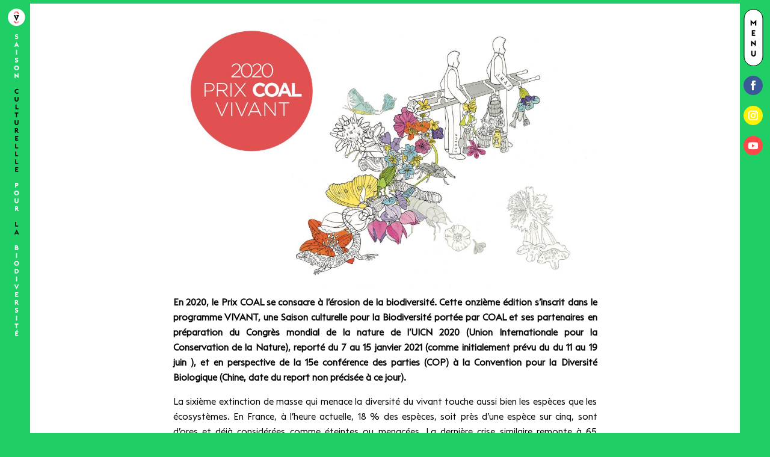

--- FILE ---
content_type: text/html; charset=UTF-8
request_url: https://www.vivant2020.com/prix-coal-2020-le-vivant/
body_size: 29218
content:
<!DOCTYPE html>
<html lang="fr-FR">
<head>
	<meta charset="UTF-8" />
<meta http-equiv="X-UA-Compatible" content="IE=edge">
	<link rel="pingback" href="https://www.vivant2020.com/xmlrpc.php" />

	<script type="text/javascript">
		document.documentElement.className = 'js';
	</script>

	<link rel="alternate" hreflang="fr" href="https://www.vivant2020.com/prix-coal-2020-le-vivant/" />
<link rel="alternate" hreflang="en" href="https://www.vivant2020.com/prix-coal-2020-le-vivant/?lang=en" />

	<!-- This site is optimized with the Yoast SEO plugin v14.6.1 - https://yoast.com/wordpress/plugins/seo/ -->
	<title>Prix COAL 2020 - LE VIVANT | VIVANT 2020</title>
	<meta name="robots" content="index, follow" />
	<meta name="googlebot" content="index, follow, max-snippet:-1, max-image-preview:large, max-video-preview:-1" />
	<meta name="bingbot" content="index, follow, max-snippet:-1, max-image-preview:large, max-video-preview:-1" />
	<link rel="canonical" href="https://www.vivant2020.com/prix-coal-2020-le-vivant/" />
	<meta property="og:locale" content="fr_FR" />
	<meta property="og:type" content="article" />
	<meta property="og:title" content="Prix COAL 2020 - LE VIVANT | VIVANT 2020" />
	<meta property="og:url" content="https://www.vivant2020.com/prix-coal-2020-le-vivant/" />
	<meta property="og:site_name" content="VIVANT 2020" />
	<meta property="article:modified_time" content="2020-11-12T17:01:15+00:00" />
	<meta property="og:image" content="https://www.vivant2020.com/wp-content/uploads/2020/06/DUNCOMBE_004-2.jpg" />
	<meta name="twitter:card" content="summary_large_image" />
	<script type="application/ld+json" class="yoast-schema-graph">{"@context":"https://schema.org","@graph":[{"@type":"Organization","@id":"https://www.vivant2020.com/#organization","name":"Vivant","url":"https://www.vivant2020.com/","sameAs":[],"logo":{"@type":"ImageObject","@id":"https://www.vivant2020.com/#logo","inLanguage":"fr-FR","url":"https://www.vivant2020.com/wp-content/uploads/2019/06/3-logo-vivant.png","width":300,"height":300,"caption":"Vivant"},"image":{"@id":"https://www.vivant2020.com/#logo"}},{"@type":"WebSite","@id":"https://www.vivant2020.com/#website","url":"https://www.vivant2020.com/","name":"VIVANT 2020","description":"Saison Culturelle pour la Biodiversit\u00e9","publisher":{"@id":"https://www.vivant2020.com/#organization"},"potentialAction":[{"@type":"SearchAction","target":"https://www.vivant2020.com/?s={search_term_string}","query-input":"required name=search_term_string"}],"inLanguage":"fr-FR"},{"@type":"ImageObject","@id":"https://www.vivant2020.com/prix-coal-2020-le-vivant/#primaryimage","inLanguage":"fr-FR","url":"https://www.vivant2020.com/wp-content/uploads/2020/06/DUNCOMBE_004-2.jpg","width":500,"height":335},{"@type":"WebPage","@id":"https://www.vivant2020.com/prix-coal-2020-le-vivant/#webpage","url":"https://www.vivant2020.com/prix-coal-2020-le-vivant/","name":"Prix COAL 2020 - LE VIVANT | VIVANT 2020","isPartOf":{"@id":"https://www.vivant2020.com/#website"},"primaryImageOfPage":{"@id":"https://www.vivant2020.com/prix-coal-2020-le-vivant/#primaryimage"},"datePublished":"2019-06-13T14:18:51+00:00","dateModified":"2020-11-12T17:01:15+00:00","inLanguage":"fr-FR","potentialAction":[{"@type":"ReadAction","target":["https://www.vivant2020.com/prix-coal-2020-le-vivant/"]}]}]}</script>
	<!-- / Yoast SEO plugin. -->


<link rel='dns-prefetch' href='//platform-api.sharethis.com' />
<link rel='dns-prefetch' href='//s.w.org' />
<link rel="alternate" type="application/rss+xml" title="VIVANT 2020 &raquo; Flux" href="https://www.vivant2020.com/feed/" />
<link rel="alternate" type="application/rss+xml" title="VIVANT 2020 &raquo; Flux des commentaires" href="https://www.vivant2020.com/comments/feed/" />
<link rel="alternate" type="text/calendar" title="VIVANT 2020 &raquo; Flux iCal" href="https://www.vivant2020.com/events/?ical=1" />
		<script type="text/javascript">
			window._wpemojiSettings = {"baseUrl":"https:\/\/s.w.org\/images\/core\/emoji\/12.0.0-1\/72x72\/","ext":".png","svgUrl":"https:\/\/s.w.org\/images\/core\/emoji\/12.0.0-1\/svg\/","svgExt":".svg","source":{"concatemoji":"https:\/\/www.vivant2020.com\/wp-includes\/js\/wp-emoji-release.min.js?ver=5.3.18"}};
			!function(e,a,t){var n,r,o,i=a.createElement("canvas"),p=i.getContext&&i.getContext("2d");function s(e,t){var a=String.fromCharCode;p.clearRect(0,0,i.width,i.height),p.fillText(a.apply(this,e),0,0);e=i.toDataURL();return p.clearRect(0,0,i.width,i.height),p.fillText(a.apply(this,t),0,0),e===i.toDataURL()}function c(e){var t=a.createElement("script");t.src=e,t.defer=t.type="text/javascript",a.getElementsByTagName("head")[0].appendChild(t)}for(o=Array("flag","emoji"),t.supports={everything:!0,everythingExceptFlag:!0},r=0;r<o.length;r++)t.supports[o[r]]=function(e){if(!p||!p.fillText)return!1;switch(p.textBaseline="top",p.font="600 32px Arial",e){case"flag":return s([127987,65039,8205,9895,65039],[127987,65039,8203,9895,65039])?!1:!s([55356,56826,55356,56819],[55356,56826,8203,55356,56819])&&!s([55356,57332,56128,56423,56128,56418,56128,56421,56128,56430,56128,56423,56128,56447],[55356,57332,8203,56128,56423,8203,56128,56418,8203,56128,56421,8203,56128,56430,8203,56128,56423,8203,56128,56447]);case"emoji":return!s([55357,56424,55356,57342,8205,55358,56605,8205,55357,56424,55356,57340],[55357,56424,55356,57342,8203,55358,56605,8203,55357,56424,55356,57340])}return!1}(o[r]),t.supports.everything=t.supports.everything&&t.supports[o[r]],"flag"!==o[r]&&(t.supports.everythingExceptFlag=t.supports.everythingExceptFlag&&t.supports[o[r]]);t.supports.everythingExceptFlag=t.supports.everythingExceptFlag&&!t.supports.flag,t.DOMReady=!1,t.readyCallback=function(){t.DOMReady=!0},t.supports.everything||(n=function(){t.readyCallback()},a.addEventListener?(a.addEventListener("DOMContentLoaded",n,!1),e.addEventListener("load",n,!1)):(e.attachEvent("onload",n),a.attachEvent("onreadystatechange",function(){"complete"===a.readyState&&t.readyCallback()})),(n=t.source||{}).concatemoji?c(n.concatemoji):n.wpemoji&&n.twemoji&&(c(n.twemoji),c(n.wpemoji)))}(window,document,window._wpemojiSettings);
		</script>
		<meta content="Vivant 2020 v.1.0.0" name="generator"/><style type="text/css">
img.wp-smiley,
img.emoji {
	display: inline !important;
	border: none !important;
	box-shadow: none !important;
	height: 1em !important;
	width: 1em !important;
	margin: 0 .07em !important;
	vertical-align: -0.1em !important;
	background: none !important;
	padding: 0 !important;
}
</style>
	<link rel='stylesheet' id='tribe-common-skeleton-style-css'  href='https://www.vivant2020.com/wp-content/plugins/the-events-calendar/common/src/resources/css/common-skeleton.min.css?ver=4.12.7' type='text/css' media='all' />
<link rel='stylesheet' id='tribe-tooltip-css'  href='https://www.vivant2020.com/wp-content/plugins/the-events-calendar/common/src/resources/css/tooltip.min.css?ver=4.12.7' type='text/css' media='all' />
<link rel='stylesheet' id='wp-block-library-css'  href='https://www.vivant2020.com/wp-includes/css/dist/block-library/style.min.css?ver=5.3.18' type='text/css' media='all' />
<link rel='stylesheet' id='go-portfolio-magnific-popup-styles-css'  href='https://www.vivant2020.com/wp-content/plugins/go_portfolio/assets/plugins/magnific-popup/magnific-popup.css?ver=1.7.3' type='text/css' media='all' />
<link rel='stylesheet' id='go-portfolio-styles-css'  href='https://www.vivant2020.com/wp-content/plugins/go_portfolio/assets/css/go_portfolio_styles.css?ver=1.7.3' type='text/css' media='all' />
<style id='go-portfolio-styles-inline-css' type='text/css'>
@media only screen and (min-width: 768px) and (max-width: 959px) {
		.gw-gopf-posts { letter-spacing:10px; }
		.gw-gopf {
			
			margin:0 auto;
		}
		.gw-gopf-1col .gw-gopf-col-wrap { 
        	float:left !important;		
			margin-left:0 !important;
        	width:100%;		
		} 
		.gw-gopf-2cols .gw-gopf-col-wrap,
		.gw-gopf-3cols .gw-gopf-col-wrap,
		.gw-gopf-4cols .gw-gopf-col-wrap,
		.gw-gopf-5cols .gw-gopf-col-wrap,
		.gw-gopf-6cols .gw-gopf-col-wrap,
		.gw-gopf-7cols .gw-gopf-col-wrap,
		.gw-gopf-8cols .gw-gopf-col-wrap,
		.gw-gopf-9cols .gw-gopf-col-wrap,
		.gw-gopf-10cols .gw-gopf-col-wrap { width:50% !important; }		
	}

		@media only screen and (min-width: 480px) and (max-width: 767px) {
		.gw-gopf-posts { letter-spacing:20px; }
		.gw-gopf {
			
			margin:0 auto;
		}		
		.gw-gopf-1col .gw-gopf-col-wrap,
		.gw-gopf-2cols .gw-gopf-col-wrap,
		.gw-gopf-3cols .gw-gopf-col-wrap,
		.gw-gopf-4cols .gw-gopf-col-wrap,
		.gw-gopf-5cols .gw-gopf-col-wrap,
		.gw-gopf-6cols .gw-gopf-col-wrap,
		.gw-gopf-7cols .gw-gopf-col-wrap,
		.gw-gopf-8cols .gw-gopf-col-wrap,
		.gw-gopf-9cols .gw-gopf-col-wrap,
		.gw-gopf-10cols .gw-gopf-col-wrap { 
        	float:left !important;		
			margin-left:0 !important;
        	width:100%;
		}

		/* RTL */
		.gw-gopf-rtl.gw-gopf-1col .gw-gopf-col-wrap,
		.gw-gopf-rtl.gw-gopf-2cols .gw-gopf-col-wrap,
		.gw-gopf-rtl.gw-gopf-3cols .gw-gopf-col-wrap,
		.gw-gopf-rtl.gw-gopf-4cols .gw-gopf-col-wrap,
		.gw-gopf-rtl.gw-gopf-5cols .gw-gopf-col-wrap,
		.gw-gopf-rtl.gw-gopf-6cols .gw-gopf-col-wrap,
		.gw-gopf-rtl.gw-gopf-7cols .gw-gopf-col-wrap,
		.gw-gopf-rtl.gw-gopf-8cols .gw-gopf-col-wrap,
		.gw-gopf-rtl.gw-gopf-9cols .gw-gopf-col-wrap,
		.gw-gopf-rtl.gw-gopf-10cols .gw-gopf-col-wrap { float:right !important; }
		
		.gw-gopf-slider-type.gw-gopf-rtl.gw-gopf-1col .gw-gopf-col-wrap,
		.gw-gopf-slider-type.gw-gopf-rtl.gw-gopf-2cols .gw-gopf-col-wrap,
		.gw-gopf-slider-type.gw-gopf-rtl.gw-gopf-3cols .gw-gopf-col-wrap,
		.gw-gopf-slider-type.gw-gopf-rtl.gw-gopf-4cols .gw-gopf-col-wrap,
		.gw-gopf-slider-type.gw-gopf-rtl.gw-gopf-5cols .gw-gopf-col-wrap,
		.gw-gopf-slider-type.gw-gopf-rtl.gw-gopf-6cols .gw-gopf-col-wrap,
		.gw-gopf-slider-type.gw-gopf-rtl.gw-gopf-7cols .gw-gopf-col-wrap,
		.gw-gopf-slider-type.gw-gopf-rtl.gw-gopf-8cols .gw-gopf-col-wrap,
		.gw-gopf-slider-type.gw-gopf-rtl.gw-gopf-9cols .gw-gopf-col-wrap,
		.gw-gopf-slider-type.gw-gopf-rtl.gw-gopf-10cols .gw-gopf-col-wrap { float:left !important; }
		
	}
	
	
		@media only screen and (max-width: 479px) {
		.gw-gopf-posts { letter-spacing:30px; }
		.gw-gopf {
			max-width:400px;
			margin:0 auto;
		}
		.gw-gopf-1col .gw-gopf-col-wrap,
		.gw-gopf-2cols .gw-gopf-col-wrap,
		.gw-gopf-3cols .gw-gopf-col-wrap,
		.gw-gopf-4cols .gw-gopf-col-wrap,
		.gw-gopf-5cols .gw-gopf-col-wrap,
		.gw-gopf-6cols .gw-gopf-col-wrap,
		.gw-gopf-7cols .gw-gopf-col-wrap,
		.gw-gopf-8cols .gw-gopf-col-wrap,
		.gw-gopf-9cols .gw-gopf-col-wrap,
		.gw-gopf-10cols .gw-gopf-col-wrap {
        	margin-left:0 !important;
        	float:left !important;
        	width:100%;
         }
		 
		/* RTL */
		.gw-gopf-rtl.gw-gopf-1col .gw-gopf-col-wrap,
		.gw-gopf-rtl.gw-gopf-2cols .gw-gopf-col-wrap,
		.gw-gopf-rtl.gw-gopf-3cols .gw-gopf-col-wrap,
		.gw-gopf-rtl.gw-gopf-4cols .gw-gopf-col-wrap,
		.gw-gopf-rtl.gw-gopf-5cols .gw-gopf-col-wrap,
		.gw-gopf-rtl.gw-gopf-6cols .gw-gopf-col-wrap,
		.gw-gopf-rtl.gw-gopf-7cols .gw-gopf-col-wrap,
		.gw-gopf-rtl.gw-gopf-8cols .gw-gopf-col-wrap,
		.gw-gopf-rtl.gw-gopf-9cols .gw-gopf-col-wrap,
		.gw-gopf-rtl.gw-gopf-10cols .gw-gopf-col-wrap { float:right !important; }
		
		.gw-gopf-slider-type.gw-gopf-rtl.gw-gopf-1col .gw-gopf-col-wrap,
		.gw-gopf-slider-type.gw-gopf-rtl.gw-gopf-2cols .gw-gopf-col-wrap,
		.gw-gopf-slider-type.gw-gopf-rtl.gw-gopf-3cols .gw-gopf-col-wrap,
		.gw-gopf-slider-type.gw-gopf-rtl.gw-gopf-4cols .gw-gopf-col-wrap,
		.gw-gopf-slider-type.gw-gopf-rtl.gw-gopf-5cols .gw-gopf-col-wrap,
		.gw-gopf-slider-type.gw-gopf-rtl.gw-gopf-6cols .gw-gopf-col-wrap,
		.gw-gopf-slider-type.gw-gopf-rtl.gw-gopf-7cols .gw-gopf-col-wrap,
		.gw-gopf-slider-type.gw-gopf-rtl.gw-gopf-8cols .gw-gopf-col-wrap,
		.gw-gopf-slider-type.gw-gopf-rtl.gw-gopf-9cols .gw-gopf-col-wrap,
		.gw-gopf-slider-type.gw-gopf-rtl.gw-gopf-10cols .gw-gopf-col-wrap { float:left !important; }		
		 
	}
</style>
<link rel='stylesheet' id='rs-plugin-settings-css'  href='https://www.vivant2020.com/wp-content/plugins/revslider/public/assets/css/settings.css?ver=5.4.8.3' type='text/css' media='all' />
<style id='rs-plugin-settings-inline-css' type='text/css'>
#rs-demo-id {}
</style>
<link rel='stylesheet' id='share-this-share-buttons-sticky-css'  href='https://www.vivant2020.com/wp-content/plugins/sharethis-share-buttons/css/mu-style.css?ver=5.3.18' type='text/css' media='all' />
<link rel='stylesheet' id='wpml-legacy-vertical-list-0-css'  href='//www.vivant2020.com/wp-content/plugins/sitepress-multilingual-cms/templates/language-switchers/legacy-list-vertical/style.css?ver=1' type='text/css' media='all' />
<link rel='stylesheet' id='wpml-tm-admin-bar-css'  href='https://www.vivant2020.com/wp-content/plugins/wpml-translation-management/res/css/admin-bar-style.css?ver=2.9.11' type='text/css' media='all' />
<link rel='stylesheet' id='parent-theme-css'  href='https://www.vivant2020.com/wp-content/themes/Divi/style.dev.css?ver=5.3.18' type='text/css' media='all' />
<link rel='stylesheet' id='child-theme-css'  href='https://www.vivant2020.com/wp-content/themes/divi-child/style.css?ver=5.3.18' type='text/css' media='all' />
<link rel='stylesheet' id='grid-theme-css'  href='https://www.vivant2020.com/wp-content/themes/divi-child/vendors/grid/ungrid.css?ver=5.3.18' type='text/css' media='all' />
<link rel='stylesheet' id='border-css'  href='https://www.vivant2020.com/wp-content/themes/divi-child/vendors/css/margin.css?ver=5.3.18' type='text/css' media='all' />
<link rel='stylesheet' id='divi-style-css'  href='https://www.vivant2020.com/wp-content/themes/divi-child/style.css?ver=4.6.0' type='text/css' media='all' />
<link rel='stylesheet' id='anythingslider-styles-css'  href='https://www.vivant2020.com/wp-content/plugins/anythingslider-divi/styles/style.min.css?ver=1.6' type='text/css' media='all' />
<link rel='stylesheet' id='et-shortcodes-responsive-css-css'  href='https://www.vivant2020.com/wp-content/themes/Divi/epanel/shortcodes/css/shortcodes_responsive.css?ver=4.6.0' type='text/css' media='all' />
<link rel='stylesheet' id='magnific-popup-css'  href='https://www.vivant2020.com/wp-content/themes/Divi/includes/builder/styles/magnific_popup.css?ver=4.6.0' type='text/css' media='all' />
<link rel='stylesheet' id='dashicons-css'  href='https://www.vivant2020.com/wp-includes/css/dashicons.min.css?ver=5.3.18' type='text/css' media='all' />
<script type='text/javascript' src='https://www.vivant2020.com/wp-includes/js/jquery/jquery.js?ver=1.12.4-wp'></script>
<script type='text/javascript' src='https://www.vivant2020.com/wp-includes/js/jquery/jquery-migrate.min.js?ver=1.4.1'></script>
<script type='text/javascript' src='https://www.vivant2020.com/wp-content/plugins/sitepress-multilingual-cms/res/js/jquery.cookie.js?ver=4.3.19'></script>
<script type='text/javascript'>
/* <![CDATA[ */
var wpml_cookies = {"wp-wpml_current_language":{"value":"fr","expires":1,"path":"\/"}};
var wpml_cookies = {"wp-wpml_current_language":{"value":"fr","expires":1,"path":"\/"}};
/* ]]> */
</script>
<script type='text/javascript' src='https://www.vivant2020.com/wp-content/plugins/sitepress-multilingual-cms/res/js/cookies/language-cookie.js?ver=4.3.19'></script>
<script type='text/javascript' src='https://www.vivant2020.com/wp-content/plugins/revslider/public/assets/js/jquery.themepunch.tools.min.js?ver=5.4.8.3'></script>
<script type='text/javascript' src='https://www.vivant2020.com/wp-content/plugins/revslider/public/assets/js/jquery.themepunch.revolution.min.js?ver=5.4.8.3'></script>
<script type='text/javascript' src='//platform-api.sharethis.com/js/sharethis.js#property=5cfd39754351e9001264fe1d&#038;product=sticky-buttons'></script>
<script type='text/javascript' src='https://www.vivant2020.com/wp-content/themes/Divi/core/admin/js/es6-promise.auto.min.js?ver=5.3.18'></script>
<script type='text/javascript'>
/* <![CDATA[ */
var et_core_api_spam_recaptcha = {"site_key":"","page_action":{"action":"prix_coal_2020_le_vivant"}};
var et_core_api_spam_recaptcha = {"site_key":"","page_action":{"action":"prix_coal_2020_le_vivant"}};
/* ]]> */
</script>
<script type='text/javascript' src='https://www.vivant2020.com/wp-content/themes/Divi/core/admin/js/recaptcha.js?ver=5.3.18'></script>
<script type='text/javascript' src='https://www.vivant2020.com/wp-content/plugins/responsive-menu-pro/public/js/noscroll.js'></script>
<link rel='https://api.w.org/' href='https://www.vivant2020.com/wp-json/' />
<link rel="EditURI" type="application/rsd+xml" title="RSD" href="https://www.vivant2020.com/xmlrpc.php?rsd" />
<link rel="wlwmanifest" type="application/wlwmanifest+xml" href="https://www.vivant2020.com/wp-includes/wlwmanifest.xml" /> 
<meta name="generator" content="WordPress 5.3.18" />
<link rel='shortlink' href='https://www.vivant2020.com/?p=38404' />
<link rel="alternate" type="application/json+oembed" href="https://www.vivant2020.com/wp-json/oembed/1.0/embed?url=https%3A%2F%2Fwww.vivant2020.com%2Fprix-coal-2020-le-vivant%2F" />
<link rel="alternate" type="text/xml+oembed" href="https://www.vivant2020.com/wp-json/oembed/1.0/embed?url=https%3A%2F%2Fwww.vivant2020.com%2Fprix-coal-2020-le-vivant%2F&#038;format=xml" />
<meta name="generator" content="WPML ver:4.3.19 stt:1,4;" />
<meta name="tec-api-version" content="v1"><meta name="tec-api-origin" content="https://www.vivant2020.com"><link rel="https://theeventscalendar.com/" href="https://www.vivant2020.com/wp-json/tribe/events/v1/" /><meta name="viewport" content="width=device-width, initial-scale=1.0, maximum-scale=1.0, user-scalable=0" /><style type="text/css" id="custom-background-css">
body.custom-background { background-color: #20ce66; }
</style>
	<meta name="generator" content="Powered by Slider Revolution 5.4.8.3 - responsive, Mobile-Friendly Slider Plugin for WordPress with comfortable drag and drop interface." />
<!-- Global site tag (gtag.js) - Google Analytics -->
<script async src="https://www.googletagmanager.com/gtag/js?id=UA-20190978-17">
</script>
<link rel="stylesheet" href="https://pro.fontawesome.com/releases/v5.11.2/css/all.css" integrity="sha384-zrnmn8R8KkWl12rAZFt4yKjxplaDaT7/EUkKm7AovijfrQItFWR7O/JJn4DAa/gx" crossorigin="anonymous">


<script>
  window.dataLayer = window.dataLayer || [];
  function gtag(){dataLayer.push(arguments);}
  gtag('js', new Date());

  gtag('config', 'UA-20190978-17');
</script>
<!-- Slick -->

<script type='text/javascript'>
	jQuery(function($) {
$(".fancybox").fancybox({});
	});
</script>
<link rel="stylesheet" href="https://cdn.jsdelivr.net/gh/fancyapps/fancybox@3.5.7/dist/jquery.fancybox.min.css">
<script src="https://cdn.jsdelivr.net/gh/fancyapps/fancybox@3.5.7/dist/jquery.fancybox.min.js"></script>


<!-- share this -->

<script type='text/javascript' src='//platform-api.sharethis.com/js/sharethis.js#property=5cfd39754351e9001264fe1d&product=social-ab' async='async'></script>

<!--add class tab-->
<script type="text/javascript">
$('.icon-tabs .et_pb_tabs_controls li a').click(function() {
    $(this).addClass('albator');
});
</script>
<script>
	jQuery(function ($) {
	//tab biodiv
    $('#open-tab a').on('click', function(event){
        $('#my-tab .et_pb_tab_1 a').click();
        $("html, body").animate({ scrollTop: $('#my-tab').offset().top }, 1000);
    });
});
</script><link rel="icon" href="https://www.vivant2020.com/wp-content/uploads/2019/07/cropped-favicon-32x32.png" sizes="32x32" />
<link rel="icon" href="https://www.vivant2020.com/wp-content/uploads/2019/07/cropped-favicon-192x192.png" sizes="192x192" />
<link rel="apple-touch-icon-precomposed" href="https://www.vivant2020.com/wp-content/uploads/2019/07/cropped-favicon-180x180.png" />
<meta name="msapplication-TileImage" content="https://www.vivant2020.com/wp-content/uploads/2019/07/cropped-favicon-270x270.png" />
<script type="text/javascript">function setREVStartSize(e){									
						try{ e.c=jQuery(e.c);var i=jQuery(window).width(),t=9999,r=0,n=0,l=0,f=0,s=0,h=0;
							if(e.responsiveLevels&&(jQuery.each(e.responsiveLevels,function(e,f){f>i&&(t=r=f,l=e),i>f&&f>r&&(r=f,n=e)}),t>r&&(l=n)),f=e.gridheight[l]||e.gridheight[0]||e.gridheight,s=e.gridwidth[l]||e.gridwidth[0]||e.gridwidth,h=i/s,h=h>1?1:h,f=Math.round(h*f),"fullscreen"==e.sliderLayout){var u=(e.c.width(),jQuery(window).height());if(void 0!=e.fullScreenOffsetContainer){var c=e.fullScreenOffsetContainer.split(",");if (c) jQuery.each(c,function(e,i){u=jQuery(i).length>0?u-jQuery(i).outerHeight(!0):u}),e.fullScreenOffset.split("%").length>1&&void 0!=e.fullScreenOffset&&e.fullScreenOffset.length>0?u-=jQuery(window).height()*parseInt(e.fullScreenOffset,0)/100:void 0!=e.fullScreenOffset&&e.fullScreenOffset.length>0&&(u-=parseInt(e.fullScreenOffset,0))}f=u}else void 0!=e.minHeight&&f<e.minHeight&&(f=e.minHeight);e.c.closest(".rev_slider_wrapper").css({height:f})					
						}catch(d){console.log("Failure at Presize of Slider:"+d)}						
					};</script>
<style>button#responsive-menu-pro-button,
#responsive-menu-pro-container {
    display: none;
    -webkit-text-size-adjust: 100%;
}

#responsive-menu-pro-container {
    z-index: 99998;
}

@media screen and (max-width:8000px) {

    #responsive-menu-pro-container {
        display: block;
        position: fixed;
        top: 0;
        bottom: 0;        padding-bottom: 5px;
        margin-bottom: -5px;
        outline: 1px solid transparent;
        overflow-y: auto;
        overflow-x: hidden;
    }

    #responsive-menu-pro-container .responsive-menu-pro-search-box {
        width: 100%;
        padding: 0 2%;
        border-radius: 2px;
        height: 50px;
        -webkit-appearance: none;
    }

    #responsive-menu-pro-container.push-left,
    #responsive-menu-pro-container.slide-left {
        transform: translateX(-100%);
        -ms-transform: translateX(-100%);
        -webkit-transform: translateX(-100%);
        -moz-transform: translateX(-100%);
    }

    .responsive-menu-pro-open #responsive-menu-pro-container.push-left,
    .responsive-menu-pro-open #responsive-menu-pro-container.slide-left {
        transform: translateX(0);
        -ms-transform: translateX(0);
        -webkit-transform: translateX(0);
        -moz-transform: translateX(0);
    }

    #responsive-menu-pro-container.push-top,
    #responsive-menu-pro-container.slide-top {
        transform: translateY(-100%);
        -ms-transform: translateY(-100%);
        -webkit-transform: translateY(-100%);
        -moz-transform: translateY(-100%);
    }

    .responsive-menu-pro-open #responsive-menu-pro-container.push-top,
    .responsive-menu-pro-open #responsive-menu-pro-container.slide-top {
        transform: translateY(0);
        -ms-transform: translateY(0);
        -webkit-transform: translateY(0);
        -moz-transform: translateY(0);
    }

    #responsive-menu-pro-container.push-right,
    #responsive-menu-pro-container.slide-right {
        transform: translateX(100%);
        -ms-transform: translateX(100%);
        -webkit-transform: translateX(100%);
        -moz-transform: translateX(100%);
    }

    .responsive-menu-pro-open #responsive-menu-pro-container.push-right,
    .responsive-menu-pro-open #responsive-menu-pro-container.slide-right {
        transform: translateX(0);
        -ms-transform: translateX(0);
        -webkit-transform: translateX(0);
        -moz-transform: translateX(0);
    }

    #responsive-menu-pro-container.push-bottom,
    #responsive-menu-pro-container.slide-bottom {
        transform: translateY(100%);
        -ms-transform: translateY(100%);
        -webkit-transform: translateY(100%);
        -moz-transform: translateY(100%);
    }

    .responsive-menu-pro-open #responsive-menu-pro-container.push-bottom,
    .responsive-menu-pro-open #responsive-menu-pro-container.slide-bottom {
        transform: translateY(0);
        -ms-transform: translateY(0);
        -webkit-transform: translateY(0);
        -moz-transform: translateY(0);
    }

    #responsive-menu-pro-container,
    #responsive-menu-pro-container:before,
    #responsive-menu-pro-container:after,
    #responsive-menu-pro-container *,
    #responsive-menu-pro-container *:before,
    #responsive-menu-pro-container *:after {
        box-sizing: border-box;
        margin: 0;
        padding: 0;
    }

    #responsive-menu-pro-container #responsive-menu-pro-search-box,
    #responsive-menu-pro-container #responsive-menu-pro-additional-content,
    #responsive-menu-pro-container #responsive-menu-pro-title {
        padding: 25px 5%;
    }

    #responsive-menu-pro-container #responsive-menu-pro,
    #responsive-menu-pro-container #responsive-menu-pro ul {
        width: 100%;
   }

    #responsive-menu-pro-container #responsive-menu-pro ul.responsive-menu-pro-submenu {
        display: none;
    }

    #responsive-menu-pro-container #responsive-menu-pro ul.responsive-menu-pro-submenu.responsive-menu-pro-submenu-open {
     display: block;
    }        #responsive-menu-pro-container #responsive-menu-pro ul.responsive-menu-pro-submenu-depth-1 a.responsive-menu-pro-item-link {
            padding-left:0%;
        }

        #responsive-menu-pro-container #responsive-menu-pro ul.responsive-menu-pro-submenu-depth-2 a.responsive-menu-pro-item-link {
            padding-left:0%;
        }

        #responsive-menu-pro-container #responsive-menu-pro ul.responsive-menu-pro-submenu-depth-3 a.responsive-menu-pro-item-link {
            padding-left:0%;
        }

        #responsive-menu-pro-container #responsive-menu-pro ul.responsive-menu-pro-submenu-depth-4 a.responsive-menu-pro-item-link {
            padding-left:0%;
        }

        #responsive-menu-pro-container #responsive-menu-pro ul.responsive-menu-pro-submenu-depth-5 a.responsive-menu-pro-item-link {
            padding-left:0%;
        }
    #responsive-menu-pro-container li.responsive-menu-pro-item {
        width: 100%;
        list-style: none;
    }

    #responsive-menu-pro-container li.responsive-menu-pro-item a {
        width: 100%;
        display: block;
        text-decoration: none;
        position: relative;
    }

    #responsive-menu-pro-container #responsive-menu-pro li.responsive-menu-pro-item a {            padding: 0 0%;    }

    #responsive-menu-pro-container .responsive-menu-pro-submenu li.responsive-menu-pro-item a {            padding: 0 0%;    }


    #responsive-menu-pro-container li.responsive-menu-pro-item a .glyphicon,
    #responsive-menu-pro-container li.responsive-menu-pro-item a .fab,
    #responsive-menu-pro-container li.responsive-menu-pro-item a .fas {
        margin-right: 15px;
    }

    #responsive-menu-pro-container li.responsive-menu-pro-item a .responsive-menu-pro-subarrow {
        position: absolute;
        top: 0;
        bottom: 0;
        text-align: center;
        overflow: hidden;
    }

    #responsive-menu-pro-container li.responsive-menu-pro-item a .responsive-menu-pro-subarrow .glyphicon,
    #responsive-menu-pro-container li.responsive-menu-pro-item a .responsive-menu-pro-subarrow .fab,
    #responsive-menu-pro-container li.responsive-menu-pro-item a .responsive-menu-pro-subarrow .fas {
        margin-right: 0;
    }

    button#responsive-menu-pro-button .responsive-menu-pro-button-icon-inactive {
        display: none;
    }

    button#responsive-menu-pro-button {
        z-index: 99999;
        display: none;
        overflow: hidden;
        outline: none;
    }

    button#responsive-menu-pro-button img {
        max-width: 100%;
    }

    .responsive-menu-pro-label {
        display: inline-block;
        font-weight: 600;
        margin: 0 5px;
        vertical-align: middle;
        pointer-events: none;
    }

    .responsive-menu-pro-accessible {
        display: inline-block;
    }

    .responsive-menu-pro-accessible .responsive-menu-pro-box {
        display: inline-block;
        vertical-align: middle;
    }

    .responsive-menu-pro-label.responsive-menu-pro-label-top,
    .responsive-menu-pro-label.responsive-menu-pro-label-bottom {
        display: block;
        margin: 0 auto;
    }

    button#responsive-menu-pro-button {
        padding: 0 0;
        display: inline-block;
        cursor: pointer;
        transition-property: opacity, filter;
        transition-duration: 0.15s;
        transition-timing-function: linear;
        font: inherit;
        color: inherit;
        text-transform: none;
        background-color: transparent;
        border: 0;
        margin: 0;
    }

    .responsive-menu-pro-box {
        width:35px;
        height:298px;
        display: inline-block;
        position: relative;
    }

    .responsive-menu-pro-inner {
        display: block;
        top: 50%;
        margin-top:-48px;
    }

    .responsive-menu-pro-inner,
    .responsive-menu-pro-inner::before,
    .responsive-menu-pro-inner::after {
        width:35px;
        height:96px;
        background-color:#ffffff;
        border-radius: 4px;
        position: absolute;
        transition-property: transform;
        transition-duration: 0.15s;
        transition-timing-function: ease;
    }

    .responsive-menu-pro-open .responsive-menu-pro-inner,
    .responsive-menu-pro-open .responsive-menu-pro-inner::before,
    .responsive-menu-pro-open .responsive-menu-pro-inner::after {
        background-color:#20ce66;
    }

    button#responsive-menu-pro-button:hover .responsive-menu-pro-inner,
    button#responsive-menu-pro-button:hover .responsive-menu-pro-inner::before,
    button#responsive-menu-pro-button:hover .responsive-menu-pro-inner::after,
    button#responsive-menu-pro-button:hover .responsive-menu-pro-open .responsive-menu-pro-inner,
    button#responsive-menu-pro-button:hover .responsive-menu-pro-open .responsive-menu-pro-inner::before,
    button#responsive-menu-pro-button:hover .responsive-menu-pro-open .responsive-menu-pro-inner::after,
    button#responsive-menu-pro-button:focus .responsive-menu-pro-inner,
    button#responsive-menu-pro-button:focus .responsive-menu-pro-inner::before,
    button#responsive-menu-pro-button:focus .responsive-menu-pro-inner::after,
    button#responsive-menu-pro-button:focus .responsive-menu-pro-open .responsive-menu-pro-inner,
    button#responsive-menu-pro-button:focus .responsive-menu-pro-open .responsive-menu-pro-inner::before,
    button#responsive-menu-pro-button:focus .responsive-menu-pro-open .responsive-menu-pro-inner::after {
        background-color:#ffffff;
    }

    .responsive-menu-pro-inner::before,
    .responsive-menu-pro-inner::after {
        content: "";
        display: block;
    }

    .responsive-menu-pro-inner::before {
        top:-101px;
    }

    .responsive-menu-pro-inner::after {
        bottom:-101px;
    }.responsive-menu-pro-boring .responsive-menu-pro-inner,
.responsive-menu-pro-boring .responsive-menu-pro-inner::before,
.responsive-menu-pro-boring .responsive-menu-pro-inner::after {
    transition-property: none;
}

.responsive-menu-pro-boring.is-active .responsive-menu-pro-inner {
    transform: rotate(45deg);
}

.responsive-menu-pro-boring.is-active .responsive-menu-pro-inner::before {
    top: 0;
    opacity: 0;
}

.responsive-menu-pro-boring.is-active .responsive-menu-pro-inner::after {
    bottom: 0;
    transform: rotate(-90deg);
}
    button#responsive-menu-pro-button {
        width:55px;
        height:100px;
        position:fixed;
        top:14px;right:0%;
        display: inline-block;
        transition: transform 0.5s, background-color 0.5s;    }
    button#responsive-menu-pro-button .responsive-menu-pro-box {
        color:#ffffff;
        pointer-events: none;
    }

    .responsive-menu-pro-open button#responsive-menu-pro-button .responsive-menu-pro-box {
        color:#20ce66;
    }

    .responsive-menu-pro-label {
        color:#000000;
        font-size:14px;
        line-height:13px;        pointer-events: none;
    }

    .responsive-menu-pro-label .responsive-menu-pro-button-text-open {
        display: none;
    }        html.responsive-menu-pro-open {
            cursor: pointer;
        }

        html.responsive-menu-pro-open #responsive-menu-pro-container {
            cursor: initial;
        }
    .responsive-menu-pro-fade-top #responsive-menu-pro-container,
    .responsive-menu-pro-fade-left #responsive-menu-pro-container,
    .responsive-menu-pro-fade-right #responsive-menu-pro-container,
    .responsive-menu-pro-fade-bottom #responsive-menu-pro-container {
        display: none;
    }
    #responsive-menu-pro-container {
        width:30%;right: 0;            background:#ffffff;        transition: transform 0.5s;
        text-align:center;            min-width:350px;    }

    #responsive-menu-pro-container #responsive-menu-pro-wrapper {
        background:#ffffff;
    }

    #responsive-menu-pro-container #responsive-menu-pro-additional-content {
        color:#000000;
    }

    #responsive-menu-pro-container .responsive-menu-pro-search-box {
        background:#ffffff;
        border: 2px solid #dadada;
        color:#000000;
    }

    #responsive-menu-pro-container .responsive-menu-pro-search-box:-ms-input-placeholder {
        color:#c7c7cd;
    }

    #responsive-menu-pro-container .responsive-menu-pro-search-box::-webkit-input-placeholder {
        color:#c7c7cd;
    }

    #responsive-menu-pro-container .responsive-menu-pro-search-box:-moz-placeholder {
        color:#c7c7cd;
        opacity: 1;
    }

    #responsive-menu-pro-container .responsive-menu-pro-search-box::-moz-placeholder {
        color:#c7c7cd;
        opacity: 1;
    }

    #responsive-menu-pro-container .responsive-menu-pro-item-link,
    #responsive-menu-pro-container #responsive-menu-pro-title,
    #responsive-menu-pro-container .responsive-menu-pro-subarrow {
        transition: background-color 0.5s,
                    border-color 0.5s,
                    color 0.5s;
    }

    #responsive-menu-pro-container #responsive-menu-pro-title {
        background-color:#ffffff;
        color:#000000;
        font-size:13px;
        text-align:center;
    }

    #responsive-menu-pro-container #responsive-menu-pro-title a {
        color:#000000;
        font-size:13px;
        text-decoration: none;
    }

    #responsive-menu-pro-container #responsive-menu-pro-title a:hover {
        color:#000000;
    }

    #responsive-menu-pro-container #responsive-menu-pro-title:hover {
        background-color:#ffffff;
        color:#000000;
    }

    #responsive-menu-pro-container #responsive-menu-pro-title:hover a {
        color:#000000;
    }

    #responsive-menu-pro-container #responsive-menu-pro-title #responsive-menu-pro-title-image {
        display: inline-block;
        vertical-align: middle;
        max-width: 100%;
        margin-bottom: 15px;
    }

    #responsive-menu-pro-container #responsive-menu-pro-title #responsive-menu-pro-title-image img {            width:60%;        max-width: 100%;
    }

    #responsive-menu-pro-container #responsive-menu-pro > li.responsive-menu-pro-item:first-child > a {
        border-top:0px solid #ffffff;
    }

    #responsive-menu-pro-container #responsive-menu-pro li.responsive-menu-pro-item .responsive-menu-pro-item-link {
        font-size:13px;
    }

    #responsive-menu-pro-container #responsive-menu-pro li.responsive-menu-pro-item a {
        line-height:20px;
        border-bottom:0px solid #ffffff;
        color:rgba(0, 0, 0, 1);
        background-color:#ffffff;            height:30px;    }

    #responsive-menu-pro-container #responsive-menu-pro li.responsive-menu-pro-item a:hover,
    #responsive-menu-pro-container #responsive-menu-pro li.responsive-menu-pro-item a:focus {
        color:#000000;
        background-color:#ffffff;
        border-color:#ffffff;
    }

    #responsive-menu-pro-container #responsive-menu-pro li.responsive-menu-pro-item a:hover .responsive-menu-pro-subarrow,
    #responsive-menu-pro-container #responsive-menu-pro li.responsive-menu-pro-item a:focus .responsive-menu-pro-subarrow  {
        color:#ffffff;
        border-color:#ffffff;
        background-color:#ffffff;
    }

    #responsive-menu-pro-container #responsive-menu-pro li.responsive-menu-pro-item a:hover .responsive-menu-pro-subarrow.responsive-menu-pro-subarrow-active,
    #responsive-menu-pro-container #responsive-menu-pro li.responsive-menu-pro-item a:focus .responsive-menu-pro-subarrow.responsive-menu-pro-subarrow-active {
        color:#ffffff;
        border-color:#ffffff;
        background-color:#ffffff;
    }

    #responsive-menu-pro-container #responsive-menu-pro li.responsive-menu-pro-item a .responsive-menu-pro-subarrow {right: 0;
        height:0px;
        line-height:0px;
        width:0px;
        color:#ffffff;        border-left:0px solid #ffffff;        background-color:#ffffff;
    }

    #responsive-menu-pro-container #responsive-menu-pro li.responsive-menu-pro-item a .responsive-menu-pro-subarrow.responsive-menu-pro-subarrow-active {
        color:#ffffff;
        border-color:#ffffff;
        background-color:#ffffff;
    }

    #responsive-menu-pro-container #responsive-menu-pro li.responsive-menu-pro-item a .responsive-menu-pro-subarrow.responsive-menu-pro-subarrow-active:hover,
    #responsive-menu-pro-container #responsive-menu-pro li.responsive-menu-pro-item a .responsive-menu-pro-subarrow.responsive-menu-pro-subarrow-active:focus  {
        color:#ffffff;
        border-color:#ffffff;
        background-color:#ffffff;
    }

    #responsive-menu-pro-container #responsive-menu-pro li.responsive-menu-pro-item a .responsive-menu-pro-subarrow:hover,
    #responsive-menu-pro-container #responsive-menu-pro li.responsive-menu-pro-item a .responsive-menu-pro-subarrow:focus {
        color:#ffffff;
        border-color:#ffffff;
        background-color:#ffffff;
    }

    #responsive-menu-pro-container #responsive-menu-pro li.responsive-menu-pro-item.responsive-menu-pro-current-item > .responsive-menu-pro-item-link {
        background-color:#ffffff;
        color:#000000;
        border-color:#ffffff;
    }

    #responsive-menu-pro-container #responsive-menu-pro li.responsive-menu-pro-item.responsive-menu-pro-current-item > .responsive-menu-pro-item-link:hover {
        background-color:#ffffff;
        color:#000000;
        border-color:#ffffff;
    }        #responsive-menu-pro-container #responsive-menu-pro ul.responsive-menu-pro-submenu li.responsive-menu-pro-item .responsive-menu-pro-item-link {                font-family:'EuclidTriangle-Regular';            font-size:12px;
            text-align:center;
        }

        #responsive-menu-pro-container #responsive-menu-pro ul.responsive-menu-pro-submenu li.responsive-menu-pro-item a {                height:20px;            line-height:20px;
            border-bottom:1px solid #ffffff;
            color:rgba(0, 0, 0, 1);
            background-color:rgba(255, 255, 255, 0);
        }

        #responsive-menu-pro-container #responsive-menu-pro ul.responsive-menu-pro-submenu li.responsive-menu-pro-item a:hover,
        #responsive-menu-pro-container #responsive-menu-pro ul.responsive-menu-pro-submenu li.responsive-menu-pro-item a:focus {
            color:#000000;
            background-color:#ffffff;
            border-color:#ffffff;
        }

        #responsive-menu-pro-container #responsive-menu-pro ul.responsive-menu-pro-submenu li.responsive-menu-pro-item a:hover .responsive-menu-pro-subarrow {
            color:#ffffff;
            border-color:#ffffff;
            background-color:#ffffff;
        }

        #responsive-menu-pro-container #responsive-menu-pro ul.responsive-menu-pro-submenu li.responsive-menu-pro-item a:hover .responsive-menu-pro-subarrow.responsive-menu-pro-subarrow-active {
            color:#ffffff;
            border-color:#ffffff;
            background-color:#ffffff;
        }

        #responsive-menu-pro-container #responsive-menu-pro ul.responsive-menu-pro-submenu li.responsive-menu-pro-item a .responsive-menu-pro-subarrow {                left:unset;
                right:0;           
            height:0px;
            line-height:0px;
            width:0px;
            color:#ffffff;                border-left:1px solid #ffffff;
                border-right:unset;
            
            background-color:#ffffff;
        }

        #responsive-menu-pro-container #responsive-menu-pro ul.responsive-menu-pro-submenu li.responsive-menu-pro-item a .responsive-menu-pro-subarrow.responsive-menu-pro-subarrow-active {
            color:#ffffff;
            border-color:#ffffff;
            background-color:#ffffff;
        }

        #responsive-menu-pro-container #responsive-menu-pro ul.responsive-menu-pro-submenu li.responsive-menu-pro-item a .responsive-menu-pro-subarrow.responsive-menu-pro-subarrow-active:hover {
            color:#ffffff;
            border-color:#ffffff;
            background-color:#ffffff;
        }

        #responsive-menu-pro-container #responsive-menu-pro ul.responsive-menu-pro-submenu li.responsive-menu-pro-item a .responsive-menu-pro-subarrow:hover {
            color:#ffffff;
            border-color:#ffffff;
            background-color:#ffffff;
        }

        #responsive-menu-pro-container #responsive-menu-pro ul.responsive-menu-pro-submenu li.responsive-menu-pro-item.responsive-menu-pro-current-item > .responsive-menu-pro-item-link {
            background-color:#ffffff;
            color:#000000;
            border-color:#ffffff;
        }

        #responsive-menu-pro-container #responsive-menu-pro ul.responsive-menu-pro-submenu li.responsive-menu-pro-item.responsive-menu-pro-current-item > .responsive-menu-pro-item-link:hover {
            background-color:#ffffff;
            color:#000000;
            border-color:#ffffff;
        }#et-top-navigation {
            display: none !important;
        }
}#responsive-menu-pro li.responsive-menu-pro-item a{
text-decoration: underline!important;
text-decoration-color: #20ce66!important;
text-underline-position: under!important;
-webkit-text-decoration-color: #20ce66!important;	
}
#responsive-menu-pro ul.responsive-menu-pro-submenu li.responsive-menu-pro-item a {
text-decoration: none!important;

}
</style><script>jQuery(document).ready(function($) {

    var ResponsiveMenuPro = {
        trigger: '#responsive-menu-pro-button',
        animationSpeed:500,
        breakpoint:8000,        isOpen: false,
        activeClass: 'is-active',
        container: '#responsive-menu-pro-container',
        openClass: 'responsive-menu-pro-open',
        activeArrow: '',
        inactiveArrow: '',
        wrapper: '#responsive-menu-pro-wrapper',
        linkElement: '.responsive-menu-pro-item-link',
        subMenuTransitionTime:200,
        originalHeight: '',
        openMenu: function() {
            $(this.trigger).addClass(this.activeClass);
            $('html').addClass(this.openClass);
            $('.responsive-menu-pro-button-icon-active').hide();
            $('.responsive-menu-pro-button-icon-inactive').show();                this.setWrapperTranslate();
            this.isOpen = true;
        },
        closeMenu: function() {
            $(this.trigger).removeClass(this.activeClass);
            $('html').removeClass(this.openClass);
            $('.responsive-menu-pro-button-icon-inactive').hide();
            $('.responsive-menu-pro-button-icon-active').show();                this.clearWrapperTranslate();
            $("#responsive-menu-pro > li").removeAttr('style');
            this.isOpen = false;
        },        triggerMenu: function() {
            this.isOpen ? this.closeMenu() : this.openMenu();
        },
        triggerSubArrow: function(subarrow) {
            var sub_menu = $(subarrow).parent().siblings('.responsive-menu-pro-submenu');
            var self = this;
                if(sub_menu.hasClass('responsive-menu-pro-submenu-open')) {
                    sub_menu.slideUp(self.subMenuTransitionTime, 'linear',function() {
                        $(this).css('display', '');
                    }).removeClass('responsive-menu-pro-submenu-open');
                    $(subarrow).html(this.inactiveArrow);
                    $(subarrow).removeClass('responsive-menu-pro-subarrow-active');
                } else {
                    sub_menu.slideDown(self.subMenuTransitionTime, 'linear').addClass('responsive-menu-pro-submenu-open');
                    $(subarrow).html(this.activeArrow);
                    $(subarrow).addClass('responsive-menu-pro-subarrow-active');
                }
        },
        menuHeight: function() {
            return $(this.container).height();
        },
        menuWidth: function() {
            return $(this.container).width();
        },
        wrapperHeight: function() {
            return $(this.wrapper).height();
        },            setWrapperTranslate: function() {
                switch('right') {
                    case 'left':
                        translate = 'translateX(' + this.menuWidth() + 'px)'; break;
                    case 'right':
                        translate = 'translateX(-' + this.menuWidth() + 'px)'; break;
                    case 'top':
                        translate = 'translateY(' + this.wrapperHeight() + 'px)'; break;
                    case 'bottom':
                        translate = 'translateY(-' + this.menuHeight() + 'px)'; break;
                }                    $('#responsive-menu-pro-button').css({'transform':translate});            },
            clearWrapperTranslate: function() {
                var self = this;                    $('#responsive-menu-pro-button').css({'transform':''});            },
        init: function() {

            var self = this;                    $(document).keyup(function(e) {
                        if($(window).width() < self.breakpoint) {
                            if($.inArray(e.keyCode, [27,37]) !== -1 && self.isOpen) {
                                self.closeMenu();
                            }
                        }
                    });                    $(document).keyup(function(e) {
                        if($(window).width() < self.breakpoint) {
                            if($.inArray(e.keyCode, [32,39]) !== -1 && !self.isOpen) {
                                self.openMenu();
                            }
                        }
                    });
            $(this.trigger).on('click', function(e){
                e.stopPropagation();
                self.triggerMenu();
            });

            $(this.trigger).mouseup(function(){
                $(self.trigger).blur();
            });

            $('.responsive-menu-pro-subarrow').on('click', function(e) {
                e.preventDefault();
                e.stopPropagation();
                self.triggerSubArrow(this);
            });

            $(window).resize(function() {
                if($(window).width() >= self.breakpoint) {
                    if(self.isOpen){
                        self.closeMenu();
                    }
                    $('#responsive-menu-pro, .responsive-menu-pro-submenu').removeAttr('style');
                } else {                        if($('.responsive-menu-pro-open').length > 0){
                            self.setWrapperTranslate();
                        }                }
            });                $(this.linkElement).on('click', function(e) {
                    if($(window).width() < self.breakpoint) {

                        e.preventDefault();
                        old_href = $(this).attr('href');
                        old_target = typeof $(this).attr('target') == 'undefined' ? '_self' : $(this).attr('target');

                        if(self.isOpen) {
                            if($(e.target).closest('.responsive-menu-pro-subarrow').length) {
                                return;
                            }
                            if(typeof old_href != 'undefined') {
                                self.closeMenu();
                                setTimeout(function() {
                                    window.open(old_href, old_target);
                                }, self.animationSpeed);
                            }
                        }
                    }
                });                $(document).on('click', 'body', function (e) {
                    if($(window).width() < self.breakpoint) {
                        if(self.isOpen) {
                            if (
                                $(e.target).closest('#responsive-menu-pro-container').length ||
                                $(e.target).closest('#responsive-menu-pro-button').length
                            ) {
                                return;
                            }
                        }
                        self.closeMenu();
                    }
                });
             /* Desktop menu : hide on scroll down / show on scroll Up */            $(this.trigger).mousedown(function(e){
                e.preventDefault();
                e.stopPropagation();
            });            if (jQuery('#responsive-menu-pro-button').css('display') != 'none') {

                $('#responsive-menu-pro-button,#responsive-menu-pro a.responsive-menu-pro-item-link,#responsive-menu-pro-wrapper input').focus( function() {
                    $(this).addClass('is-active');
                    $('html').addClass('responsive-menu-pro-open');
                    $('#responsive-menu-pro li').css({"opacity": "1", "margin-left": "0"});
                });

                $('a,input,button').focusout( function( event ) {
                    if ( ! $(this).parents('#responsive-menu-pro-container').length ) {
                        $('html').removeClass('responsive-menu-pro-open');
                        $('#responsive-menu-pro-button').removeClass('is-active');
                    }
                });
            } else {            }            $('#responsive-menu-pro a.responsive-menu-pro-item-link').keydown(function(event) {
                if ( [13,27,32,35,36,37,38,39,40].indexOf( event.keyCode) == -1) {
                    return;
                }
                var link = $(this);
                switch(event.keyCode) {
                    case 13:                        link.click();
                        break;
                    case 27:                        var dropdown = link.parent('li').parents('.responsive-menu-pro-submenu');
                        if ( dropdown.length > 0 ) {
                            dropdown.hide();
                            dropdown.prev().focus();
                        }
                        break;
                    case 32:                        var dropdown = link.parent('li').find('.responsive-menu-pro-submenu');
                        if ( dropdown.length > 0 ) {
                            dropdown.show();
                            dropdown.find('a, input, button, textarea').filter(':visible').first().focus();
                        }
                        break;
                    case 35:                        var dropdown = link.parent('li').find('.responsive-menu-pro-submenu');
                        if ( dropdown.length > 0 ) {
                            dropdown.hide();
                        }
                        $(this).parents('#responsive-menu-pro').find('a.responsive-menu-pro-item-link').filter(':visible').last().focus();
                        break;
                    case 36:                        var dropdown = link.parent('li').find('.responsive-menu-pro-submenu');
                        if( dropdown.length > 0 ) {
                            dropdown.hide();
                        }

                        $(this).parents('#responsive-menu-pro').find('a.responsive-menu-pro-item-link').filter(':visible').first().focus();
                        break;
                    case 37:
                        event.preventDefault();
                        event.stopPropagation();                        if ( link.parent('li').prevAll('li').filter(':visible').first().length == 0) {
                            link.parent('li').nextAll('li').filter(':visible').last().find('a').first().focus();
                        } else {
                            link.parent('li').prevAll('li').filter(':visible').first().find('a').first().focus();
                        }                        if ( link.parent('li').children('.responsive-menu-pro-submenu').length ) {
                            link.parent('li').children('.responsive-menu-pro-submenu').hide();
                        }
                        break;
                    case 38:                        var dropdown = link.parent('li').find('.responsive-menu-pro-submenu');
                        if( dropdown.length > 0 ) {
                            event.preventDefault();
                            event.stopPropagation();
                            dropdown.find('a, input, button, textarea').filter(':visible').first().focus();
                        } else {
                            if ( link.parent('li').prevAll('li').filter(':visible').first().length == 0) {
                                link.parent('li').nextAll('li').filter(':visible').last().find('a').first().focus();
                            } else {
                                link.parent('li').prevAll('li').filter(':visible').first().find('a').first().focus();
                            }
                        }
                        break;
                    case 39:
                        event.preventDefault();
                        event.stopPropagation();                        if( link.parent('li').nextAll('li').filter(':visible').first().length == 0) {
                            link.parent('li').prevAll('li').filter(':visible').last().find('a').first().focus();
                        } else {
                            link.parent('li').nextAll('li').filter(':visible').first().find('a').first().focus();
                        }                        if ( link.parent('li').children('.responsive-menu-pro-submenu').length ) {
                            link.parent('li').children('.responsive-menu-pro-submenu').hide();
                        }
                        break;
                    case 40:                        var dropdown = link.parent('li').find('.responsive-menu-pro-submenu');
                        if ( dropdown.length > 0 ) {
                            event.preventDefault();
                            event.stopPropagation();
                            dropdown.find('a, input, button, textarea').filter(':visible').first().focus();
                        } else {
                            if( link.parent('li').nextAll('li').filter(':visible').first().length == 0) {
                                link.parent('li').prevAll('li').filter(':visible').last().find('a').first().focus();
                            } else {
                                link.parent('li').nextAll('li').filter(':visible').first().find('a').first().focus();
                            }
                        }
                        break;
                    }
            });

        }
    };
    ResponsiveMenuPro.init();
});
</script><style id="et-divi-customizer-global-cached-inline-styles">body,.et_pb_column_1_2 .et_quote_content blockquote cite,.et_pb_column_1_2 .et_link_content a.et_link_main_url,.et_pb_column_1_3 .et_quote_content blockquote cite,.et_pb_column_3_8 .et_quote_content blockquote cite,.et_pb_column_1_4 .et_quote_content blockquote cite,.et_pb_blog_grid .et_quote_content blockquote cite,.et_pb_column_1_3 .et_link_content a.et_link_main_url,.et_pb_column_3_8 .et_link_content a.et_link_main_url,.et_pb_column_1_4 .et_link_content a.et_link_main_url,.et_pb_blog_grid .et_link_content a.et_link_main_url,body .et_pb_bg_layout_light .et_pb_post p,body .et_pb_bg_layout_dark .et_pb_post p{font-size:15px}.et_pb_slide_content,.et_pb_best_value{font-size:17px}body{color:#000000}h1,h2,h3,h4,h5,h6{color:#000000}.woocommerce #respond input#submit,.woocommerce-page #respond input#submit,.woocommerce #content input.button,.woocommerce-page #content input.button,.woocommerce-message,.woocommerce-error,.woocommerce-info{background:#20ce66!important}#et_search_icon:hover,.mobile_menu_bar:before,.mobile_menu_bar:after,.et_toggle_slide_menu:after,.et-social-icon a:hover,.et_pb_sum,.et_pb_pricing li a,.et_pb_pricing_table_button,.et_overlay:before,.entry-summary p.price ins,.woocommerce div.product span.price,.woocommerce-page div.product span.price,.woocommerce #content div.product span.price,.woocommerce-page #content div.product span.price,.woocommerce div.product p.price,.woocommerce-page div.product p.price,.woocommerce #content div.product p.price,.woocommerce-page #content div.product p.price,.et_pb_member_social_links a:hover,.woocommerce .star-rating span:before,.woocommerce-page .star-rating span:before,.et_pb_widget li a:hover,.et_pb_filterable_portfolio .et_pb_portfolio_filters li a.active,.et_pb_filterable_portfolio .et_pb_portofolio_pagination ul li a.active,.et_pb_gallery .et_pb_gallery_pagination ul li a.active,.wp-pagenavi span.current,.wp-pagenavi a:hover,.nav-single a,.tagged_as a,.posted_in a{color:#20ce66}.et_pb_contact_submit,.et_password_protected_form .et_submit_button,.et_pb_bg_layout_light .et_pb_newsletter_button,.comment-reply-link,.form-submit .et_pb_button,.et_pb_bg_layout_light .et_pb_promo_button,.et_pb_bg_layout_light .et_pb_more_button,.woocommerce a.button.alt,.woocommerce-page a.button.alt,.woocommerce button.button.alt,.woocommerce button.button.alt.disabled,.woocommerce-page button.button.alt,.woocommerce-page button.button.alt.disabled,.woocommerce input.button.alt,.woocommerce-page input.button.alt,.woocommerce #respond input#submit.alt,.woocommerce-page #respond input#submit.alt,.woocommerce #content input.button.alt,.woocommerce-page #content input.button.alt,.woocommerce a.button,.woocommerce-page a.button,.woocommerce button.button,.woocommerce-page button.button,.woocommerce input.button,.woocommerce-page input.button,.et_pb_contact p input[type="checkbox"]:checked+label i:before,.et_pb_bg_layout_light.et_pb_module.et_pb_button{color:#20ce66}.footer-widget h4{color:#20ce66}.et-search-form,.nav li ul,.et_mobile_menu,.footer-widget li:before,.et_pb_pricing li:before,blockquote{border-color:#20ce66}.et_pb_counter_amount,.et_pb_featured_table .et_pb_pricing_heading,.et_quote_content,.et_link_content,.et_audio_content,.et_pb_post_slider.et_pb_bg_layout_dark,.et_slide_in_menu_container,.et_pb_contact p input[type="radio"]:checked+label i:before{background-color:#20ce66}a{color:#000000}#main-header,#main-header .nav li ul,.et-search-form,#main-header .et_mobile_menu{background-color:rgba(255,255,255,0)}.nav li ul{border-color:#403b41}#top-header,#et-secondary-nav li ul{background-color:#ffcc51}.et_header_style_centered .mobile_nav .select_page,.et_header_style_split .mobile_nav .select_page,.et_nav_text_color_light #top-menu>li>a,.et_nav_text_color_dark #top-menu>li>a,#top-menu a,.et_mobile_menu li a,.et_nav_text_color_light .et_mobile_menu li a,.et_nav_text_color_dark .et_mobile_menu li a,#et_search_icon:before,.et_search_form_container input,span.et_close_search_field:after,#et-top-navigation .et-cart-info{color:#403b41}.et_search_form_container input::-moz-placeholder{color:#403b41}.et_search_form_container input::-webkit-input-placeholder{color:#403b41}.et_search_form_container input:-ms-input-placeholder{color:#403b41}#top-menu li a,.et_search_form_container input{font-weight:normal;font-style:normal;text-transform:uppercase;text-decoration:none;letter-spacing:1px}.et_search_form_container input::-moz-placeholder{font-weight:normal;font-style:normal;text-transform:uppercase;text-decoration:none;letter-spacing:1px}.et_search_form_container input::-webkit-input-placeholder{font-weight:normal;font-style:normal;text-transform:uppercase;text-decoration:none;letter-spacing:1px}.et_search_form_container input:-ms-input-placeholder{font-weight:normal;font-style:normal;text-transform:uppercase;text-decoration:none;letter-spacing:1px}#top-menu li.current-menu-ancestor>a,#top-menu li.current-menu-item>a,.et_color_scheme_red #top-menu li.current-menu-ancestor>a,.et_color_scheme_red #top-menu li.current-menu-item>a,.et_color_scheme_pink #top-menu li.current-menu-ancestor>a,.et_color_scheme_pink #top-menu li.current-menu-item>a,.et_color_scheme_orange #top-menu li.current-menu-ancestor>a,.et_color_scheme_orange #top-menu li.current-menu-item>a,.et_color_scheme_green #top-menu li.current-menu-ancestor>a,.et_color_scheme_green #top-menu li.current-menu-item>a{color:#403b41}#main-footer{background-color:#20ce66}#footer-widgets .footer-widget a,#footer-widgets .footer-widget li a,#footer-widgets .footer-widget li a:hover{color:#ffffff}.footer-widget{color:#ffffff}#main-footer .footer-widget h4{color:#ffffff}.footer-widget li:before{border-color:#ffffff}.footer-widget,.footer-widget li,.footer-widget li a,#footer-info{font-size:12px}.footer-widget .et_pb_widget div,.footer-widget .et_pb_widget ul,.footer-widget .et_pb_widget ol,.footer-widget .et_pb_widget label{line-height:1.7em}#footer-widgets .footer-widget li:before{top:7.2px}.bottom-nav,.bottom-nav a,.bottom-nav li.current-menu-item a{color:#ffffff}#et-footer-nav .bottom-nav li.current-menu-item a{color:#ffffff}#footer-bottom{background-color:rgba(0,0,0,0)}#footer-info,#footer-info a{color:#ffffff}#footer-bottom .et-social-icon a{color:#ffffff}#main-header{box-shadow:none}.et-fixed-header#main-header{box-shadow:none!important}body .et_pb_button,.woocommerce a.button.alt,.woocommerce-page a.button.alt,.woocommerce button.button.alt,.woocommerce button.button.alt.disabled,.woocommerce-page button.button.alt,.woocommerce-page button.button.alt.disabled,.woocommerce input.button.alt,.woocommerce-page input.button.alt,.woocommerce #respond input#submit.alt,.woocommerce-page #respond input#submit.alt,.woocommerce #content input.button.alt,.woocommerce-page #content input.button.alt,.woocommerce a.button,.woocommerce-page a.button,.woocommerce button.button,.woocommerce-page button.button,.woocommerce input.button,.woocommerce-page input.button,.woocommerce #respond input#submit,.woocommerce-page #respond input#submit,.woocommerce #content input.button,.woocommerce-page #content input.button,.woocommerce-message a.button.wc-forward{}body.et_pb_button_helper_class .et_pb_button,body.et_pb_button_helper_class .et_pb_module.et_pb_button,.woocommerce.et_pb_button_helper_class a.button.alt,.woocommerce-page.et_pb_button_helper_class a.button.alt,.woocommerce.et_pb_button_helper_class button.button.alt,.woocommerce.et_pb_button_helper_class button.button.alt.disabled,.woocommerce-page.et_pb_button_helper_class button.button.alt,.woocommerce-page.et_pb_button_helper_class button.button.alt.disabled,.woocommerce.et_pb_button_helper_class input.button.alt,.woocommerce-page.et_pb_button_helper_class input.button.alt,.woocommerce.et_pb_button_helper_class #respond input#submit.alt,.woocommerce-page.et_pb_button_helper_class #respond input#submit.alt,.woocommerce.et_pb_button_helper_class #content input.button.alt,.woocommerce-page.et_pb_button_helper_class #content input.button.alt,.woocommerce.et_pb_button_helper_class a.button,.woocommerce-page.et_pb_button_helper_class a.button,.woocommerce.et_pb_button_helper_class button.button,.woocommerce-page.et_pb_button_helper_class button.button,.woocommerce.et_pb_button_helper_class input.button,.woocommerce-page.et_pb_button_helper_class input.button,.woocommerce.et_pb_button_helper_class #respond input#submit,.woocommerce-page.et_pb_button_helper_class #respond input#submit,.woocommerce.et_pb_button_helper_class #content input.button,.woocommerce-page.et_pb_button_helper_class #content input.button{color:#ffffff}body .et_pb_button:hover,.woocommerce a.button.alt:hover,.woocommerce-page a.button.alt:hover,.woocommerce button.button.alt:hover,.woocommerce button.button.alt.disabled:hover,.woocommerce-page button.button.alt:hover,.woocommerce-page button.button.alt.disabled:hover,.woocommerce input.button.alt:hover,.woocommerce-page input.button.alt:hover,.woocommerce #respond input#submit.alt:hover,.woocommerce-page #respond input#submit.alt:hover,.woocommerce #content input.button.alt:hover,.woocommerce-page #content input.button.alt:hover,.woocommerce a.button:hover,.woocommerce-page a.button:hover,.woocommerce button.button:hover,.woocommerce-page button.button:hover,.woocommerce input.button:hover,.woocommerce-page input.button:hover,.woocommerce #respond input#submit:hover,.woocommerce-page #respond input#submit:hover,.woocommerce #content input.button:hover,.woocommerce-page #content input.button:hover{color:#ffffff!important;border-radius:0px}h1,h2,h3,h4,h5,h6,.et_quote_content blockquote p,.et_pb_slide_description .et_pb_slide_title{font-weight:normal;font-style:normal;text-transform:uppercase;text-decoration:none}.et_slide_menu_top{display:none}body #page-container .et_slide_in_menu_container{background:#00ae6d}.et_header_style_slide .et_slide_in_menu_container{width:404px}@media only screen and (min-width:981px){.footer-widget h4{font-size:12px}.et_header_style_centered.et_hide_primary_logo #main-header:not(.et-fixed-header) .logo_container,.et_header_style_centered.et_hide_fixed_logo #main-header.et-fixed-header .logo_container{height:11.88px}.et-fixed-header#top-header,.et-fixed-header#top-header #et-secondary-nav li ul{background-color:#ffcc11}.et-fixed-header #top-menu a,.et-fixed-header #et_search_icon:before,.et-fixed-header #et_top_search .et-search-form input,.et-fixed-header .et_search_form_container input,.et-fixed-header .et_close_search_field:after,.et-fixed-header #et-top-navigation .et-cart-info{color:#403b41!important}.et-fixed-header .et_search_form_container input::-moz-placeholder{color:#403b41!important}.et-fixed-header .et_search_form_container input::-webkit-input-placeholder{color:#403b41!important}.et-fixed-header .et_search_form_container input:-ms-input-placeholder{color:#403b41!important}.et-fixed-header #top-menu li.current-menu-ancestor>a,.et-fixed-header #top-menu li.current-menu-item>a{color:#403b41!important}}@media only screen and (min-width:1350px){.et_pb_row{padding:27px 0}.et_pb_section{padding:54px 0}.single.et_pb_pagebuilder_layout.et_full_width_page .et_post_meta_wrapper{padding-top:81px}.et_pb_fullwidth_section{padding:0}}@media only screen and (max-width:980px){#main-header,#main-header .nav li ul,.et-search-form,#main-header .et_mobile_menu{background-color:#ffcc51}}	#main-header,#et-top-navigation{font-family:'Montserrat',sans-serif}.et_pb_equal_columns,.et_pb_column{margin-top:auto;margin-bottom:auto}#left-area ul,.comment-content ul,.entry-content ul,body.et-pb-preview #main-content .container ul{padding:0px}.et_pb_social_media_follow li{margin-bottom:18px}.responsive-menu-box{height:100px!important}</style></head>
<body class="page-template-default page page-id-38404 custom-background tribe-no-js tribe-theme-parent-Divi tribe-theme-child-divi-child tribe-events-filter-view tribe-filters-open tribe-filters-horizontal et_pb_button_helper_class et_transparent_nav et_fullwidth_nav et_fixed_nav et_show_nav et_hide_primary_logo et_primary_nav_dropdown_animation_expand et_secondary_nav_dropdown_animation_fade et_header_style_slide et_header_style_left et_pb_footer_columns_1_5_3_5_1_5 et_cover_background et_pb_gutter osx et_pb_gutters1 et_pb_pagebuilder_layout et_no_sidebar et_divi_theme et-db responsive-menu-pro-slide-right">
<div id="floatingRectangle"><a href="https://www.vivant2020.com/"><img width="30px" src="https://www.vivant2020.com/wp-content/themes/divi-child/img/saison-logo.svg"></a></div>
<div id="floatingRectangleright">
	<div class="et_pb_section et_pb_section_1 et_section_regular et_section_transparent" data-padding="0px||0px|" >
				
				
				
				
					<div class="et_pb_row et_pb_row_0 et_pb_gutters1">
				<div class="et_pb_column et_pb_column_4_4 et_pb_column_0  et_pb_css_mix_blend_mode_passthrough et-last-child">
				
				
				<ul class="et_pb_module et_pb_social_media_follow et_pb_social_media_follow_0 clearfix  et_pb_text_align_center et_pb_bg_layout_light">
				
				
				<li
            class='et_pb_social_media_follow_network_0 et_pb_social_icon et_pb_social_network_link  et-social-facebook et_pb_social_media_follow_network_0'><a
              href='https://www.facebook.com/coalparis'
              class='icon et_pb_with_border'
              title='Suivez sur Facebook'
               target="_blank"><span
                class='et_pb_social_media_follow_network_name'
                aria-hidden='true'
                >Suivre</span></a></li><li
            class='et_pb_social_media_follow_network_1 et_pb_social_icon et_pb_social_network_link  et-social-instagram et_pb_social_media_follow_network_1'><a
              href='https://www.instagram.com/coal_art.ecologie/?hl=fr%20'
              class='icon et_pb_with_border'
              title='Suivez sur Instagram'
               target="_blank"><span
                class='et_pb_social_media_follow_network_name'
                aria-hidden='true'
                >Suivre</span></a></li><li
            class='et_pb_social_media_follow_network_2 et_pb_social_icon et_pb_social_network_link  et-social-youtube et_pb_social_media_follow_network_2'><a
              href='https://www.youtube.com/channel/UCOXeHB7pzudOy9UDnYrnDQA'
              class='icon et_pb_with_border'
              title='Suivez sur Youtube'
               target="_blank"><span
                class='et_pb_social_media_follow_network_name'
                aria-hidden='true'
                >Suivre</span></a></li>
			</ul> <!-- .et_pb_counters -->
			</div> <!-- .et_pb_column -->
				
				
			</div> <!-- .et_pb_row -->
				
				
			</div> <!-- .et_pb_section -->	<!--div class="langmenu">
		
<div class="wpml-ls-statics-shortcode_actions wpml-ls wpml-ls-legacy-list-vertical">
	<ul>

					<li class="wpml-ls-slot-shortcode_actions wpml-ls-item wpml-ls-item-fr wpml-ls-current-language wpml-ls-first-item wpml-ls-item-legacy-list-vertical">
				<a href="https://www.vivant2020.com/prix-coal-2020-le-vivant/" class="wpml-ls-link"><span class="wpml-ls-native">FR</span></a>
			</li>
					<li class="wpml-ls-slot-shortcode_actions wpml-ls-item wpml-ls-item-en wpml-ls-last-item wpml-ls-item-legacy-list-vertical">
				<a href="https://www.vivant2020.com/prix-coal-2020-le-vivant/?lang=en" class="wpml-ls-link"><span class="wpml-ls-native" lang="en">EN</span></a>
			</li>
		
	</ul>
</div>
	</div-->
</div>
 

	<div id="page-container">

	
					<div class="et_slide_in_menu_container">
			
						
						
			<div class="et_pb_fullscreen_nav_container">
				
				<ul id="mobile_menu_slide" class="et_mobile_menu">

				<li id="menu-item-31106" class="menu-item menu-item-type-post_type menu-item-object-page menu-item-has-children menu-item-31106"><a href="https://www.vivant2020.com/vivant/">Une Saison culturelle pour la Biodiversité</a>
<ul class="sub-menu">
	<li id="menu-item-31058" class="menu-item menu-item-type-custom menu-item-object-custom menu-item-31058"><a href="https://www.vivant2020.com/vivant/#pouruneapproche">Pour une approche sensible du vivant</a></li>
	<li id="menu-item-31055" class="menu-item menu-item-type-custom menu-item-object-custom menu-item-31055"><a href="https://www.vivant2020.com/vivant/#agenda">Un agenda culturel national</a></li>
	<li id="menu-item-36948" class="menu-item menu-item-type-custom menu-item-object-custom menu-item-36948"><a href="https://www.vivant2020.com/vivant/#Marseille">Des temps forts à Marseille</a></li>
	<li id="menu-item-40472" class="menu-item menu-item-type-post_type menu-item-object-page menu-item-40472"><a href="https://www.vivant2020.com/le-congres-mondial-de-la-nature-de-luicn/">Le Congrès mondial de la nature de l&rsquo;UICN</a></li>
	<li id="menu-item-40552" class="menu-item menu-item-type-post_type menu-item-object-page menu-item-40552"><a href="https://www.vivant2020.com/la-sixieme-extinction-de-masse/">La sixième extinction du vivant</a></li>
</ul>
</li>
<li id="menu-item-30977" class="menu-item menu-item-type-post_type menu-item-object-page menu-item-30977"><a href="https://www.vivant2020.com/actualites/">Actualités</a></li>
<li id="menu-item-40469" class="menu-item menu-item-type-custom menu-item-object-custom menu-item-has-children menu-item-40469"><a href="https://www.vivant2020.com/events/">Agenda</a>
<ul class="sub-menu">
	<li id="menu-item-40470" class="menu-item menu-item-type-custom menu-item-object-custom menu-item-40470"><a href="https://www.vivant2020.com/events/">En France</a></li>
	<li id="menu-item-40471" class="menu-item menu-item-type-custom menu-item-object-custom menu-item-40471"><a href="https://www.vivant2020.com/events/?action=tribe_geosearch&#038;tribe_paged=1&#038;tribe_event_display=map&#038;featured=false&#038;tribe-bar-geoloc-lat=43.296482&#038;tribe-bar-geoloc-lng=5.36978&#038;tribe-bar-geoloc=Marseille">A Marseille</a></li>
</ul>
</li>
<li id="menu-item-40465" class="menu-item menu-item-type-custom menu-item-object-custom menu-item-40465"><a href="https://www.vivant2020.com/vivant/#Marseille">Temps forts</a></li>
<li id="menu-item-38405" class="menu-item menu-item-type-post_type menu-item-object-page current-menu-item page_item page-item-38404 current_page_item menu-item-38405"><a href="https://www.vivant2020.com/prix-coal-2020-le-vivant/" aria-current="page">Prix COAL</a></li>
<li id="menu-item-34568" class="menu-item menu-item-type-post_type menu-item-object-page menu-item-34568"><a href="https://www.vivant2020.com/prix-etudiant-coal-culture-diversite-le-vivant/">Prix étudiant COAL – Culture &#038; Diversité</a></li>
<li id="menu-item-47275" class="menu-item menu-item-type-post_type menu-item-object-page menu-item-47275"><a href="https://www.vivant2020.com/murs-audubon/">Murs Audubon</a></li>
<li id="menu-item-40476" class="menu-item menu-item-type-custom menu-item-object-custom menu-item-40476"><a href="https://www.vivant2020.com/vivant/#presse">Presse</a></li>
<li id="menu-item-40573" class="menu-item menu-item-type-custom menu-item-object-custom menu-item-40573"><a href="https://www.vivant2020.com/vivant/#partenaires">COAL et ses partenaires</a></li>
<li id="menu-item-40479" class="menu-item menu-item-type-custom menu-item-object-custom menu-item-40479"><a href="https://www.vivant2020.com/vivant/#contact">Contact</a></li>
<li id="menu-item-40480" class="menu-item menu-item-type-post_type menu-item-object-page menu-item-40480"><a href="https://www.vivant2020.com/vivant2020/">#vivant2020</a></li>

				</ul>
			</div>
		</div>
		
			<header id="main-header" data-height-onload="66">
			<div class="container clearfix et_menu_container">
							<div class="logo_container">
					<span class="logo_helper"></span>
					<a href="https://www.vivant2020.com/">
						<img src="https://www.vivant2020.com/wp-content/themes/Divi/images/logo.png" alt="VIVANT 2020" id="logo" data-height-percentage="54" />
					</a>
				</div>
							<div id="et-top-navigation" data-height="66" data-fixed-height="40">
					
					
											<span class="mobile_menu_bar et_pb_header_toggle et_toggle_slide_menu"></span>
					
					
									</div> <!-- #et-top-navigation -->
			</div> <!-- .container -->
			<div class="et_search_outer">
				<div class="container et_search_form_container">
					<form role="search" method="get" class="et-search-form" action="https://www.vivant2020.com/">
					<input type="search" class="et-search-field" placeholder="Rechercher &hellip;" value="" name="s" title="Rechercher:" />					</form>
					<span class="et_close_search_field"></span>
				</div>
			</div>
		</header> <!-- #main-header -->
			<div id="et-main-area">
	
<div id="main-content">


			
				<article id="post-38404" class="post-38404 page type-page status-publish hentry">

				
					<div class="entry-content">
					<div id="et-boc" class="et-boc">
			
		<div class="et-l et-l--post">
			<div class="et_builder_inner_content et_pb_gutters1">
		<div class="et_pb_section et_pb_section_3 et_pb_fullwidth_section et_section_regular" >
				
				
				
				
					
				
				
			</div> <!-- .et_pb_section --><div id="partenaires" class="et_pb_section et_pb_section_4 et_section_regular" >
				
				
				
				
					<div class="et_pb_row et_pb_row_1">
				<div class="et_pb_column et_pb_column_4_4 et_pb_column_1  et_pb_css_mix_blend_mode_passthrough et-last-child">
				
				
				<div class="et_pb_module et_pb_image et_pb_image_0 et_pb_image_sticky">
				
				
				<span class="et_pb_image_wrap "><img src="https://www.vivant2020.com/wp-content/uploads/2019/12/VISUEL-PrixCOAL20.jpg" alt="" title="" srcset="https://www.vivant2020.com/wp-content/uploads/2019/12/VISUEL-PrixCOAL20-scaled.jpg 2560w, https://www.vivant2020.com/wp-content/uploads/2019/12/VISUEL-PrixCOAL20-1280x851.jpg 1280w, https://www.vivant2020.com/wp-content/uploads/2019/12/VISUEL-PrixCOAL20-980x652.jpg 980w, https://www.vivant2020.com/wp-content/uploads/2019/12/VISUEL-PrixCOAL20-480x319.jpg 480w" sizes="(min-width: 0px) and (max-width: 480px) 480px, (min-width: 481px) and (max-width: 980px) 980px, (min-width: 981px) and (max-width: 1280px) 1280px, (min-width: 1281px) 2560px, 100vw" /></span>
			</div>
			</div> <!-- .et_pb_column -->
				
				
			</div> <!-- .et_pb_row -->
				
				
			</div> <!-- .et_pb_section --><div class="et_pb_section et_pb_section_5 et_section_regular" >
				
				
				
				
					<div class="et_pb_row et_pb_row_2 et_pb_gutters2">
				<div class="et_pb_column et_pb_column_4_4 et_pb_column_2  et_pb_css_mix_blend_mode_passthrough et-last-child">
				
				
				<div class="et_pb_module et_pb_text et_pb_text_0  et_pb_text_align_left et_pb_bg_layout_light">
				
				
				<div class="et_pb_text_inner"><p><strong>En 2020, le Prix COAL se consacre à l’érosion de la biodiversité. Cette onzième édition s’inscrit dans le programme VIVANT, une Saison culturelle pour la Biodiversité portée par COAL et ses partenaires en préparation du Congrès mondial de la nature de l’UICN 2020 (Union Internationale pour la Conservation de la Nature), <span class="">reporté du 7 au 15 janvier 2021 (comme initialement prévu du du 11 au 19 juin ), et en perspective de la 15<span class="">e </span>conférence des parties (COP) à la Convention pour la Diversité Biologique </span><span class="">(Chine, date du report non précisée à ce jour)</span>.</strong></p>
<p>La sixième extinction de masse qui menace la diversité du vivant touche aussi bien les espèces que les écosystèmes. En France, à l’heure actuelle, 18 % des espèces, soit près d’une espèce sur cinq, sont d’ores et déjà considérées comme éteintes ou menacées. La dernière crise similaire remonte à 65 millions d’années et a signé la disparition des dinosaures. Contrairement aux cinq précédentes, cette sixième extinction du vivant est provoquée par l’impact des activités humaines. Cinq causes majeures ont été identifiées : le changement d’utilisation des espaces naturels, la surexploitation des espèces, la pollution, le changement climatique et les espèces exotiques envahissantes. Une réaction des pouvoirs publics, du secteur privé, des représentants de la société civile et des citoyens est aujourd’hui urgente pour enrayer le déclin de la diversité du vivant.</p>
<p>Stopper la crise mondiale de la pollution plastique, réduire les impacts des activités humaines en mer et sur terre, s’adapter au changement climatique, lutter contre la déforestation importée, préserver les cours d’eau, les mangroves, les prairies et les marais côtiers tropicaux, renforcer les mesures de protection en faveur des grands singes, des mammifères marins ou encore contrer le trafic organisé d’espèces sauvages : l’hétérogénéité et l’imbrication des enjeux de protection de la biodiversité nécessitent une vaste palette d’actions, de la règlementation à la prévention, en passant par l’adaptation et la mise en œuvre de solutions fondées sur la nature. Des « changements transformateurs » de nos sociétés sont préconisés pour restaurer et préserver la nature.</p>
<p><strong>Face à une situation aussi complexe qu’urgente, le Prix COAL 2020 invite les artistes du monde entier à se mobiliser </strong>pour rendre compte d’un monde encore vivant, pour sentir et expérimenter la biodiversité, mais enfin et surtout pour agir et s’impliquer aux côtés des acteurs de la protection de la nature.</p>
<p class="p1">Le Prix COAL 2020 a nommé parmi plusieurs centaines de projets issus du monde entier, dix projets d’artistes qui, témoignent, imaginent, expérimentent et œuvrent pour un monde plus respectueux du vivant et de l’équilibre écologique. Par leurs créations, les artistes peuvent inciter les décideurs et les citoyens à prendre la mesure de l’urgence, celle d’un vivant menacé et pourtant riche d’une diversité infinie ; mettre en lumière l’extrême fragilité et l’immense force du vivant ; et contribuer activement à enrayer son extinction massive.</p>
<p><strong><span style="text-decoration: underline;"><a href="http://projetcoal.org/NEWS20/CATALOGUE-PRIXCOAL2020.pdf">TÉLÉCHARGEZ LE CATALOGUE DU PRIX COAL 2020</a></span></strong></p>
<p style="text-align: center;"><img class="aligncenter wp-image-46621 size-full" src="https://www.vivant2020.com/wp-content/uploads/2020/06/DUNCOMBE_004-2.jpg" alt="" width="500" height="335" srcset="https://www.vivant2020.com/wp-content/uploads/2020/06/DUNCOMBE_004-2.jpg 500w, https://www.vivant2020.com/wp-content/uploads/2020/06/DUNCOMBE_004-2-480x322.jpg 480w" sizes="(min-width: 0px) and (max-width: 480px) 480px, (min-width: 481px) 500px, 100vw" /><span style="font-size: 8pt;"><em>Paul Duncombe, Québec, 2015</em></span></p>
<p class="p3"><b>PAUL DUNCOMBE, LAURÉAT DU PRIX COAL 2020</b></p>
<p><strong>Les membres du jury ont décerné le Prix COAL 2020 à l’artiste Paul Duncombe pour son projet <em>Manicouagan</em></strong> du nom d’un cratère formé par la chute d’une météorite il y a 214 millions d’années au Québec.</p>
<p>Accompagné d’une équipe pluridisciplinaire, il dresse un portrait artistique de ce territoire reliant ainsi la violence des extinctions de masse et des impacts météoritiques avec les crises actuelles de l’ère anthropocène.</p>
<p>« Avec ce prix, le jury encourage un artiste concerné et impliqué. Paul Duncombe envisage la nature comme un sujet au long cours comme en attestent ses différents travaux et installations, et cherche à en rendre compte, en multipliant les angles d’approche, les échelles et les paysages. Son approche transdisciplinaire, son goût pour l’exploration de terrain président à la création d’œuvres ambitieuses mêlant la nature aux nouvelles technologies, mariant sciences, littérature et poésie » a résumé Christine Germain, directrice du musée de la Chasse et de la Nature, membre du jury et partenaire du Prix COAL.</p>
<p>Pour Olivier Lerude, Haut fonctionnaire au Développement durable du ministère de la Culture, également membre du jury, « il était important de choisir comme lauréat du prix COAL un projet dense, brassant des questions complexes, car notre temps incertain nous entraîne tous vers cette complexité : le projet Manicouagan de Paul Duncombe, parce qu’il aborde, dans une démarche artistique et esthétique d’une grande cohérence, le temps long de la vie et de la Terre, est un projet qui nous saisit car il se place au bon endroit. »</p>
<p><strong>PRÉSENTATION DE <em>MANICOUAGAN</em> DE L’ARTISTE PAUL DUNCOMBE</strong></p>
<p style="text-align: center;"><img class="aligncenter wp-image-46623 size-full" src="https://www.vivant2020.com/wp-content/uploads/2020/06/DUNCOMBE_003.jpg" alt="" width="500" height="335" srcset="https://www.vivant2020.com/wp-content/uploads/2020/06/DUNCOMBE_003.jpg 500w, https://www.vivant2020.com/wp-content/uploads/2020/06/DUNCOMBE_003-480x322.jpg 480w" sizes="(min-width: 0px) and (max-width: 480px) 480px, (min-width: 481px) 500px, 100vw" /><span style="font-size: 8pt;"><em>Paul Duncombe, Cratère d’Impact Manicouagan, Québec, Canada</em></span></p>
<p>Surnommé l’Œil du Québec, le cratère d’impact Manicouagan est l’un des plus grands et des mieux préservés sur Terre. D’un diamètre de 100 km, il s’est formé il y a 214 millions d’années suite à la chute d’une météorite de 8 km. Perdu au milieu du Québec, l’Astroblème, aujourd’hui classé Réserve Mondiale de la Biosphère par l’UNESCO, abrite une faune, une flore et des particularités géologiques uniques. L’origine extra-terrestre de ces reliefs, l’histoire autochtone du territoire et l’engloutissement artificiel de vastes forêts par les eaux, donnent au site une aura mystique.</p>
<p>Paul Duncombe souhaite prolonger à Manicouagan son travail de recherche entrepris depuis 2015 en collaboration avec des naturalistes et des géologues, sur la violence des extinctions de masse et les impacts météoritiques. À partir de prélèvements physiques et numériques réalisés sur place lors d’une expédition en toute autonomie, accompagné d’une équipe pluridisciplinaire, il s’agira de représenter l’ensemble des mécanismes ayant conduit à la reconquête du site par les végétaux, les insectes et autres espèces vivantes, jusqu’aux premières nations. Dans l’esthétique des missions d’exploration spatiales (réelles et fictives), une station électronique artisanale sera déployée dans le cratère.</p>
<p>Avec la poésie inhérente à la naïveté du regard artistique face aux créatures et phénomènes naturels observés, ce laboratoire créatif se déploiera à la poursuite du sublime, des beautés contingentes et des preuves d’un absolu caché dans la nature. À l’ère du numérique, dans un monde désormais cartographié, rationalisé, et conscient de sa finitude, ce dispositif à la fois technologique et artisanal, numérique et physique, à la croisée des sciences, du naturalisme, du survivalisme et des cultures « makers », permettra la réinvention ou la réintroduction de sens et de liens entre la crise historique initiale, la renaissance biologique du site, et les crises modernes, présentes ou à venir de l’âge anthropocène.</p>
<p><strong>Paul Duncombe est né en 1987 à Caen, en France, où il vit et travaille.</strong> Diplômé de l’École Nationale Supérieure des Arts Décoratifs de Paris en 2014, Paul Duncombe explore les différentes échelles du paysage. Ses recherches successives, sur les banquises du Labrador, les tempêtes en mer Celtique, les forêts boréales, ou encore les terres irradiées de Fukushima, mettent en relation la simplicité apparente des œuvres de la nature avec la technicité croissante des sociétés modernes. Du simple geste aux installations monumentales les plus complexes, ses travaux traversent les frontières et les disciplines, en s’appuyant sur des collaborations avec des spécialistes de tous horizons : biologistes, géologues, astrophysiciens, guides de haute montagne…multipliant ainsi les points de vue et les expériences. Il développe et expose ses projets en France : Centquatre, 63e Salon de Montrouge, Palais de Tokyo, Galerie Thaddaeus Ropac et à l’étranger : Unicorn Center for Art (Beijing), Coopérative Méduse (Québec), Kyoto Art Center (Kyoto).</p>
<p><strong>UNE MENTION SPÉCIALE DU JURY RÉCOMPENSE ÉLÉONORE SAINTAGNAN POUR SON <em>PROJET MOINEAUX</em></strong></p>
<p style="text-align: center;"><img class="aligncenter wp-image-46625 size-full" src="https://www.vivant2020.com/wp-content/uploads/2020/06/sparrow_cover-1.jpg" alt="" width="500" height="333" srcset="https://www.vivant2020.com/wp-content/uploads/2020/06/sparrow_cover-1.jpg 500w, https://www.vivant2020.com/wp-content/uploads/2020/06/sparrow_cover-1-480x320.jpg 480w" sizes="(min-width: 0px) and (max-width: 480px) 480px, (min-width: 481px) 500px, 100vw" /><span style="font-size: 8pt;"><em><span class="s1">Chasse aux moineaux pratiquée par les étudiants de l&rsquo;Ecole normale supérieure de Pékin (Chine). © Roger-Viollet</span></em></span></p>
<p>Le Jury a également distingué <em>Le projet Moineaux</em> de l’artiste Éléonore Saintagnan qui rend hommage à une espèce commune fortement menacée : le moineau, dont la population mondiale a chuté de 95 % en trente ans.</p>
<p>« Éléonore Saintagnan a choisi pour point de départ de son projet original et cinématographique, un fait divers historique et sordide à la fois, largement méconnu en dehors de la Chine : la grande Campagne du Moineau, orchestrée par Mao en 1958, dont le résultat fut désastreux pour l’écosystème des campagnes chinoises. Nous avons voulu encourager ce projet de recherche sur les liens d’interdépendance entre les hommes et les animaux » a conclu Christine Germain.</p>
<p>Cette mention spéciale du jury est assortie d’une résidence à la Fondation Camargo qui permettra à l’artiste de développer son projet. Située à Cassis, au bord de la Méditerranée, la Fondation Camargo, fondée par l’artiste et philanthrope américain Jerome Hill (1905-1972), encourage la créativité, la recherche et l’expérimentation grâce à son programme de résidences internationales pour artistes, chercheurs et penseurs. « Nous sommes ravis de nous associer à COAL, en particulier pour cette mention spéciale décernée à Éléonore Saintagnan, dont le travail de recherche et de création sur le vivant est au coeur des préoccupations de la Fondation Camargo », Julie Chénot, Directrice des programmes de la Fondation Camargo, membre du jury.</p>
<p><strong>PRÉSENTATION DU <em>PROJET MOINEAUX</em> D’ÉLÉONORE SAINTAGNAN</strong></p>
<p style="text-align: center;"><img class="aligncenter wp-image-46627 size-full" src="https://www.vivant2020.com/wp-content/uploads/2020/06/Éléonore-Saintagnan-Nichons-céramique-2020.jpg" alt="" width="500" height="508" srcset="https://www.vivant2020.com/wp-content/uploads/2020/06/Éléonore-Saintagnan-Nichons-céramique-2020.jpg 500w, https://www.vivant2020.com/wp-content/uploads/2020/06/Éléonore-Saintagnan-Nichons-céramique-2020-295x300.jpg 295w, https://www.vivant2020.com/wp-content/uploads/2020/06/Éléonore-Saintagnan-Nichons-céramique-2020-150x152.jpg 150w, https://www.vivant2020.com/wp-content/uploads/2020/06/Éléonore-Saintagnan-Nichons-céramique-2020-480x488.jpg 480w" sizes="(max-width: 500px) 100vw, 500px" /><span style="font-size: 8pt;"><em>©Éléonore Saintagnan, Nichoir</em></span></p>
<p>En 1958, Mao Zedong entreprit une vaste campagne pour débarrasser la Chine de ses moineaux, accusés de voler aux hommes 25 000 tonnes de grains de riz par année. En observant le mode de vie de ces oiseaux, on s’aperçut qu’ils ne pouvaient voler plus de deux heures et demie d’affilée sous peine d’épuisement. Il fut donc décidé que, pendant trois jours, jeunes et vieillards, hommes et femmes, sortiraient dans la rue et dans les champs, armés de drapeaux, de gongs et de lance-pierres, pour détruire les nids, casser les œufs et empêcher les oiseaux de se poser. Dix millions d’oiseaux périrent lors de cette campagne, qui eut finalement l’effet contraire à celui escompté : l’année suivante, les insectes, dépourvus de leurs prédateurs, détruisirent la quasi-totalité des récoltes. Cet événement historique plutôt méconnu condense à lui seul les enjeux de la disparition des moineaux dont la population a chuté de 95 % en trente ans.</p>
<p>Avec <em>Le projet Moineaux</em>, Éléonore Saintagnan s’attache à créer une sorte de rituel carnavalesque destiné à expier nos fautes humaines passées et à rappeler, à travers un projet de recherche, les liens d’interdépendance entre les hommes et les moineaux. Un film mêlera des images tournées en couleurs et des archives en noir et blanc, reconstituant notamment la campagne de Mao Zedong. Cette fable cruelle nous parle de la folie des hommes à travers un exemple d’extermination particulièrement saisissant.</p>
<p>Lointain, cet épisode n’en résonne pas moins avec notre époque qui voit la disparition progressive et inquiétante des oiseaux et de la biodiversité en général. L’artiste agira aussi concrètement pour la préservation des moineaux à travers la réalisation collective d’œuvres et de nichoirs dans l’espace public et la mobilisation des jeunes et des artistes en lien avec des associations et des scientifiques, favorisant la réintroduction de l’espèce en ville.</p>
<p><strong>Éléonore Saintagnan est née en 1979 à Paris, en France. Elle vit et travaille à Bruxelles en Belgique</strong>. Diplômée du Studio national du Fresnoy puis du master SPEAP de Bruno Latour à Sciences Po Paris, elle reçoit en 2010 le Prix du commissaire au salon de Montrouge. En 2018, son film Une fille de Ouessant est primé meilleur court-métrage à Visions du Réel (Suisse), puis elle gagne le prix Isère art contemporain doté d’une résidence à Moly-Sabata. Elle expose en France : CRAC Alsace, Palais de Tokyo, chez Néon à Lyon, Mains d’œuvres à Saint-Ouen, La Criée Centre d’art contemporain de Rennes, et à l’étranger : Wiels (Bruxelles), Galerie Elaine Levy (Bruxelles) ainsi que dans des festivals de cinéma comme le FID Marseille, Hors-Pistes au Centre Pompidou, ou DOC Fortnight au MoMA (New-York), MMCA (Séoul).</p>
<p class="p3"><b>LES ARTISTES FINALISTES DE LA 11EME EDITION DU PRIX COAL ET LEURS PROJETS SONT :</b></p>
<p class="p5"><span class="s1"><b>Minerva Cuevas (Mexique), </b></span><i>Monarch, the butterfly that could tell the history of the world<br /></i><b>Anthony Duchêne (France), </b><span class="s2"><i>J’enherbe le monde</i></span><b><br />Paul Duncombe (France), </b><span class="s2"><i>Manicouagan<br /></i></span><b>Lia Giraud (France), </b><span class="s2"><i>Écoumène</i></span><b><br /></b><span class="s1"><b>Louis Guillaume (France), </b></span><i>Saisons et espèces, structures du vivant<br /></i><span class="s1"><b>Hypercomf (Grèce), </b></span><i>Center for studies of Ocean Floor as Ceiling<br /></i><b>Spela Petric (Solvanie), </b><span class="s2"><i>PL’AI<br /></i></span><b>Victor Remere (France), </b><span class="s2"><i>Les indemnes de l’art<br /></i></span><b>Éléonore Saintagnan (Belgique), </b>Le projet Moineaux<br /><b>Linda Sanchez (France), </b><span class="s2"><i>Colonie</i></span></p>
<p class="p1"><b>PRESENTATION DES DIX ARTISTES ET PROJETS NOMMÉS POUR LE PRIX COAL 2020 SUR LE VIVANT</b></p>
<p class="p3">Il est des artistes explorateurs qui révèlent des écosystèmes atypiques et méconnues, aux confins du vivant, là où la biodiversité demeure. Avec <span class="s1"><b><i>Les indemnes de l’art</i></b></span>, <span class="s1"><b>Victor Remère</b></span> arpente des zones ignorées autant qu’interdites : les nombreux terrains militaires français, qui, entretenus et préservés de toute exploitation humaine pendant des décennies, sont devenus de véritables réservoirs de biodiversité remarquable. L’artiste les investit et aide à les penser comme des « zones-laboratoires », au croisement de la recherche scientifique, des pratiques artistiques, et des savoir-faire agricoles et qui pourraient conduire à inventer, adapter et développer de nouvelles stratégies de défense, au service cette fois, de notre précieuse biodiversité.</p>
<p class="p3"><span class="s1"><b>Paul Duncombe</b></span> dévoile quant à lui un relief d’origine extra-terrestre : le cratère d’impact de <span class="s1"><b><i>Manicouagan</i></b></span>, au Canada, surnommé l’Œil du Québec, formé par chute d’une météorite il y a 214 millions d’années. Accompagné d’une équipe pluridisciplinaire, il dresse un portrait artistique de ce territoire foisonnant, de la reconquête du site par les végétaux, les insectes et autres espèces vivantes, jusqu’aux premières cultures autochtones.</p>
<p class="p3">La reconquête par le vivant des lieux désaffectés autrefois colonisés par l’homme fascine <span class="s1"><b>Linda Sanchez</b></span> qui, à travers son projet d’installation <span class="s1"><b><i>Colonie</i></b></span>, compose avec la poésie ambigüe des lichens. Cet organisme pionnier, symbiose d’un champignon et d’une algue, poussant sur plus de 6% de la surface terrestre, recouvrira sans doute un jour toutes les ruines de notre société occidentale.</p>
<p class="p3"><span class="s1"><b><i>Monarch, the butterfly that could tell the history of the world</i></b></span>, projet d’installation vidéo de l’artiste mexicaine <span class="s1"><b>Minerva Cuevas</b></span>, trace le récit d’une autre espèce emblématique : le Monarque, dont la population a chuté jusqu’à 97% en une décennie. Ce papillon voyageur, qui chaque année, en quelques mois migre du Canada au Pérou, raconte dans sa chute l’effondrement en chaîne des écosystèmes du continent américain.</p>
<p class="p3">De nombreuses espèces communes sont également menacées : c’est le cas des moineaux, dont la population mondiale a chuté de 95% en trente ans. Avec <span class="s1"><b><i>Le projet Moineaux</i></b></span>, <span class="s1"><b>Éléonore Saintagnan </b></span>vise à la fois à explorer les origines historiques et scientifiques de sa disparition, par le cinéma, mais aussi à agir concrètement pour sa préservation à travers la réalisation collective de nichoirs et la mobilisation des jeunes et des artistes en lien avec des associations et des scientifiques.</p>
<p class="p3">Ainsi les artistes expérimentent eux aussi des solutions en œuvres et à l’œuvre, de véritables actes de résilience. Avec <span class="s1"><b><i>J’enherbe le monde</i></b></span>, <span class="s1"><b>Anthony Duchêne </b></span>collabore quant à lui avec des paysans-vignerons pour la réalisation d’œuvres plastiques et d’installation in situ qui favorisent le développement de la biodiversité, faisant des sols, du paysage végétal et du monde minéral, le terreau fertile de ses œuvres et réciproquement.</p>
<p class="p3">Le végétal comme source d’approvisionnement artistique, est le cœur du projet de <span class="s1"><b>Louis Guillaume</b></span>. <span class="s1"><b><i>Saisons et espèces, structures du vivant</i></b></span> vise à reconnecter la pratique artistique avec le cycle des saisons en développant des savoir-faire autour de matériaux naturels, propres à chaque période de l’année.</p>
<p class="p3">Avec <span class="s1"><b><i>Écoumène</i></b></span>, <span class="s1"><b>Lia Giraud</b></span> se sert quant à elle de la technicité inhérente au vivant et particulièrement des facultés purificatrices des micro-algues comme solution concrète à l’assainissement des eaux, mais aussi comme support créatif d’image vivante grâce à l’invention de l’algægraphie, qui permet de faire apparaître des images grâce au processus de la photosynthèse.</p>
<p class="p3">Entre exploration, dévoilement et solution, la création artistique investit également le champ de la fiction et de la dystopie, pour mieux avoir prise sur le réel. Pour s’emparer de la problématique des plastiques marins, du débat sur la responsabilité des pollutions des eaux internationales et les nouvelles découvertes sur l’importance de l’écosystème des grands fonds marins et du plancher océanique sur l’équilibre du système planétaire, le <span class="s1"><b><i>Center for studies of Ocean Floor as Ceiling</i></b></span> du collectif <span class="s1"><b>Hypercomf</b></span> des artistes grecs Ioannis Koliopoulos et Paola Palavidi, met en scène une visite fictive et immersive du fond océanique. Guidée par un récit imaginaire ils promeuvent des solutions inventives créatives et fonctionnelles pour l’utilisation des matériaux et polluants plastiques issus du nettoyage des plages.</p>
<p class="p3">Du fonctionnel au fictionnel, du fictionnel au fonctionnel, ces aller-retours nourrissent l’imaginaire de <span class="s1"><b>Spela Petric</b></span> qui, à travers son projet plante-machine <span class="s1"><b><i>PL’AI</i></b></span>, au sein d’une équipe interdisciplinaire de scientifiques, d’artistes, de programmeurs et d’ingénieurs, travaille, non sans humour, à la fabrication d’une machine qui se considèrerait comme une plante. En réponse au mépris du végétal et de ses capacités, PL’AI crée de nouvelles interactions ludiques entre les plantes, l’apprentissage automatique et l’intelligence artificielle à l’heure où l’abstraction informatique et la gouvernance algorithmiques sont devenues notre réalité.</p>
<p><img class="wp-image-42131 alignnone size-full" src="https://www.vivant2020.com/wp-content/uploads/2020/04/CP_FINALISTES_2020JO_130420-glissées-3.jpg" alt="" width="1920" height="2550" srcset="https://www.vivant2020.com/wp-content/uploads/2020/04/CP_FINALISTES_2020JO_130420-glissées-3.jpg 1920w, https://www.vivant2020.com/wp-content/uploads/2020/04/CP_FINALISTES_2020JO_130420-glissées-3-226x300.jpg 226w, https://www.vivant2020.com/wp-content/uploads/2020/04/CP_FINALISTES_2020JO_130420-glissées-3-771x1024.jpg 771w, https://www.vivant2020.com/wp-content/uploads/2020/04/CP_FINALISTES_2020JO_130420-glissées-3-768x1020.jpg 768w, https://www.vivant2020.com/wp-content/uploads/2020/04/CP_FINALISTES_2020JO_130420-glissées-3-1157x1536.jpg 1157w, https://www.vivant2020.com/wp-content/uploads/2020/04/CP_FINALISTES_2020JO_130420-glissées-3-1542x2048.jpg 1542w, https://www.vivant2020.com/wp-content/uploads/2020/04/CP_FINALISTES_2020JO_130420-glissées-3-150x199.jpg 150w, https://www.vivant2020.com/wp-content/uploads/2020/04/CP_FINALISTES_2020JO_130420-glissées-3-1080x1434.jpg 1080w, https://www.vivant2020.com/wp-content/uploads/2020/04/CP_FINALISTES_2020JO_130420-glissées-3-1280x1700.jpg 1280w, https://www.vivant2020.com/wp-content/uploads/2020/04/CP_FINALISTES_2020JO_130420-glissées-3-980x1302.jpg 980w, https://www.vivant2020.com/wp-content/uploads/2020/04/CP_FINALISTES_2020JO_130420-glissées-3-480x638.jpg 480w" sizes="(max-width: 1920px) 100vw, 1920px" /></p>
<p class="p1" style="text-align: center;"><b>JURY</b></p>
<p><img class="alignnone size-full wp-image-32579 aligncenter" src="https://www.vivant2020.com/wp-content/uploads/2019/07/pictobottom.png" alt="" width="33" height="17" /></p>
<p class="p1"><span class="s1"><b>Christophe Aubel</b></span>, Directeur Général Délégué à la mobilisation, Office français de la biodiversité<br /><span class="s1"><b>Julie Chénot,</b></span> Directrice de la Fondation Camargo, Cassis<br /><span class="s1"><b>Jean-Max Colard</b></span>, Critique d’art, commissaire et responsable du service de la parole, Centre Pompidou<br /><span class="s1"><b>Felizitas Diering</b></span>, Directrice du FRAC Alsace<br /><span class="s1"><b>Christine Germain</b></span>, Directrice du Musée de la Chasse et de la Nature<br /><b>Fabrice Hyber</b><span class="s2">, Artiste<br /></span><span class="s1"><b>Olivier Lerude</b></span>, Haut fonctionnaire au Développement durable, ministère de la Culture<br /><span class="s1"><b>Charlotte Meunier</b></span>, Présidente des Réserves naturelles de France</p>
<p>&nbsp;</p>
<p class="p1" style="text-align: center;"><b>DOTATION</b></p>
<p><img class="alignnone size-full wp-image-32579 aligncenter" src="https://www.vivant2020.com/wp-content/uploads/2019/07/pictobottom.png" alt="" width="33" height="17" /></p>
<p class="p3">Le lauréat du Prix COAL bénéficie d’une dotation de 10 000 euros allouée par la Fondation François Sommer et COAL incluant une résidence (facultative) au Domaine de Belval, propriété de la Fondation François Sommer.</p>
<p class="p3">La Fondation François Sommer, reconnue d’utilité publique dès sa création le 30 novembre 1966, a été voulue par François et Jacqueline Sommer, pionniers de la mise en œuvre d’une écologie humaniste. Fidèle aux engagements de ses fondateurs, elle œuvre pour la protection d’une biodiversité où l’homme trouve sa juste place, pour l’utilisation respectueuse des ressources de la nature et le partage des richesses du patrimoine naturel, artistique et culturel.</p>
<p>&nbsp;</p>
<p class="p1" style="text-align: center;"><b>PARTENAIRES</b></p>
<p><img class="alignnone size-full wp-image-32579 aligncenter" src="https://www.vivant2020.com/wp-content/uploads/2019/07/pictobottom.png" alt="" width="33" height="17" /></p>
<p class="p3">Le Prix COAL bénéficie du soutien du ministère de la Transition écologique et solidaire, du ministère de la Culture, de l’Union Européenne via le programme de coopération européenne ACT (Art Climate Transition), de l’Office français de la biodiversité, du Musée de la Chasse et de la Nature et de la Fondation Sommer et d’un partenariat avec le comité français de l’UICN.</p>
<p>&nbsp;</p>
<p style="text-align: center;"><strong>PRIX ÉTUDIANT COAL &#8211; CULTURE &amp; DIVERSITÉ</strong></p>
<p style="text-align: center;"><img class="alignnone size-full wp-image-32579" src="https://www.vivant2020.com/wp-content/uploads/2019/07/pictobottom.png" alt="" width="33" height="17" /></p>
<p style="text-align: justify;"><strong>En parallèle, COAL et la Fondation Culture &amp; diversité, créent en 2020 le Prix étudiant COAL &#8211; Culture &amp; Diversité à l’attention des étudiants des Écoles du champ artistique et culturel</strong><strong>.</strong></p>
<p style="text-align: justify;"><strong>Malgré le report du Congrès en janvier 2021, le Prix COAL 2020 ainsi que le Prix étudiant COAL &#8211; Culture &amp; Diversité seront décernés en juin. Une exposition leur sera consacrée au sein des Espaces Génération Nature du Congrès mondial de la nature de l’UICN à Marseille en janvier prochain. </strong></p>
<p style="text-align: justify;">&gt; Voir <a href="https://www.vivant2020.com/prix-etudiant-coal-culture-diversite-le-vivant/">le Prix étudiant</a></p>
<p style="text-align: center;"><strong>CONTACT</strong></p>
<p style="text-align: center;"><img class="alignnone size-full wp-image-32579" src="https://www.vivant2020.com/wp-content/uploads/2019/07/pictobottom.png" alt="" width="33" height="17" /></p>
<p style="text-align: center;">COAL<br />contact@projetcoal.fr</p>
<p>&nbsp;</p>
<p style="text-align: center;"><em>Crédit image : Lucy+Jorge Orta, AMAZONIA EXPEDITION DRAWINGS, 2012</em></p></div>
			</div> <!-- .et_pb_text -->
			</div> <!-- .et_pb_column -->
				
				
			</div> <!-- .et_pb_row -->
				
				
			</div> <!-- .et_pb_section --><div class="et_pb_section et_pb_section_6 et_section_regular" >
				
				
				
				
					<div class="et_pb_row et_pb_row_3">
				<div class="et_pb_column et_pb_column_4_4 et_pb_column_3  et_pb_css_mix_blend_mode_passthrough et-last-child">
				
				
				<div class="et_pb_module et_pb_image et_pb_image_1">
				
				
				<span class="et_pb_image_wrap "><img src="https://www.vivant2020.com/wp-content/uploads/2020/05/Bannière-logos-Prix-COAL.jpg" alt="" title="" /></span>
			</div>
			</div> <!-- .et_pb_column -->
				
				
			</div> <!-- .et_pb_row -->
				
				
			</div> <!-- .et_pb_section -->		</div><!-- .et_builder_inner_content -->
	</div><!-- .et-l -->
	
			
		</div><!-- #et-boc -->
							</div> <!-- .entry-content -->

				
				</article> <!-- .et_pb_post -->

			

</div> <!-- #main-content -->

<div id="footer" class="et_pb_section et_pb_section_8 et_pb_with_background et_section_regular" >
				
				
				
				
					<div class="et_pb_row et_pb_row_4">
				<div class="et_pb_column et_pb_column_4_4 et_pb_column_4  et_pb_css_mix_blend_mode_passthrough et-last-child">
				
				
				<div class="et_pb_module et_pb_image et_pb_image_2">
				
				
				<span class="et_pb_image_wrap "><img src="https://www.vivant2020.com/wp-content/uploads/2019/04/minilogo.svg" alt="" title="" /></span>
			</div><div class="et_pb_module et_pb_text et_pb_text_1 semibold  et_pb_text_align_center et_pb_bg_layout_light">
				
				
				<div class="et_pb_text_inner"><p style="text-align: center;">VIVANT – Saison culturelle pour la biodiversité</p></div>
			</div> <!-- .et_pb_text -->
			</div> <!-- .et_pb_column -->
				
				
			</div> <!-- .et_pb_row --><div class="et_pb_row et_pb_row_5 et_pb_equal_columns et_pb_gutters1">
				<div class="et_pb_column et_pb_column_1_4 et_pb_column_5  et_pb_css_mix_blend_mode_passthrough">
				
				
				<div class="et_pb_module et_pb_text et_pb_text_2 et_clickable  et_pb_text_align_left et_pb_bg_layout_light">
				
				
				<div class="et_pb_text_inner"><p style="text-align: center;">equipe</p></div>
			</div> <!-- .et_pb_text --><div class="et_pb_module et_pb_image et_pb_image_3 centrer-verticalement">
				
				
				<a href="http://www.projetcoal.org/coal/" target="_blank"><span class="et_pb_image_wrap "><img src="https://www.vivant2020.com/wp-content/uploads/2019/07/logo-coal-noir.png" alt="" title="" srcset="https://www.vivant2020.com/wp-content/uploads/2019/07/logo-coal-noir.png 304w, https://www.vivant2020.com/wp-content/uploads/2019/07/logo-coal-noir-300x109.png 300w, https://www.vivant2020.com/wp-content/uploads/2019/07/logo-coal-noir-150x54.png 150w" sizes="(max-width: 304px) 100vw, 304px" /></span></a>
			</div>
			</div> <!-- .et_pb_column --><div class="et_pb_with_border et_pb_column_1_4 et_pb_column et_pb_column_6  et_pb_css_mix_blend_mode_passthrough">
				
				
				<div class="et_pb_module et_pb_text et_pb_text_3 et_clickable  et_pb_text_align_left et_pb_bg_layout_light">
				
				
				<div class="et_pb_text_inner"><p style="text-align: center;">Contact</p></div>
			</div> <!-- .et_pb_text --><div class="et_pb_with_border et_pb_module et_pb_text et_pb_text_4 centrer-verticalement  et_pb_text_align_center et_pb_bg_layout_light">
				
				
				<div class="et_pb_text_inner"><p style="text-align: center;"><a href="mailto:contact@vivant2020.com" rel="noopener noreferrer" target="_blank">contact@vivant2020.com</a></p></div>
			</div> <!-- .et_pb_text -->
			</div> <!-- .et_pb_column --><div class="et_pb_with_border et_pb_column_1_4 et_pb_column et_pb_column_7  et_pb_css_mix_blend_mode_passthrough">
				
				
				<div class="et_pb_module et_pb_text et_pb_text_5  et_pb_text_align_left et_pb_bg_layout_light">
				
				
				<div class="et_pb_text_inner"><p style="text-align: center;">S’ABONNER</p></div>
			</div> <!-- .et_pb_text --><div class="et_pb_with_border et_pb_module et_pb_text et_pb_text_6 centrer-verticalement  et_pb_text_align_center et_pb_bg_layout_light">
				
				
				<div class="et_pb_text_inner"><p><script>(function() {
	window.mc4wp = window.mc4wp || {
		listeners: [],
		forms: {
			on: function(evt, cb) {
				window.mc4wp.listeners.push(
					{
						event   : evt,
						callback: cb
					}
				);
			}
		}
	}
})();
</script><!-- Mailchimp for WordPress v4.8.1 - https://wordpress.org/plugins/mailchimp-for-wp/ --><form id="mc4wp-form-1" class="mc4wp-form mc4wp-form-31140" method="post" data-id="31140" data-name="footer" ><div class="mc4wp-form-fields"><p>
	
	<input type="email" name="EMAIL" placeholder="Votre email" required />
</p>

<p>
	<input type="submit" value="ok" />
</p></div><label style="display: none !important;">Laissez ce champ vide si vous êtes humain : <input type="text" name="_mc4wp_honeypot" value="" tabindex="-1" autocomplete="off" /></label><input type="hidden" name="_mc4wp_timestamp" value="1769001047" /><input type="hidden" name="_mc4wp_form_id" value="31140" /><input type="hidden" name="_mc4wp_form_element_id" value="mc4wp-form-1" /><div class="mc4wp-response"></div></form><!-- / Mailchimp for WordPress Plugin --></p></div>
			</div> <!-- .et_pb_text -->
			</div> <!-- .et_pb_column --><div class="et_pb_with_border et_pb_column_1_4 et_pb_column et_pb_column_8  et_pb_css_mix_blend_mode_passthrough et-last-child">
				
				
				<div class="et_pb_module et_pb_text et_pb_text_7  et_pb_text_align_left et_pb_bg_layout_light">
				
				
				<div class="et_pb_text_inner"><p style="text-align: center;">RESTEZ CONNECTÉS
</p></div>
			</div> <!-- .et_pb_text --><ul class="et_pb_module et_pb_social_media_follow et_pb_social_media_follow_1 clearfix  et_pb_text_align_center et_pb_bg_layout_light">
				
				
				<li
            class='et_pb_social_media_follow_network_3 et_pb_social_icon et_pb_social_network_link  et-social-facebook et_pb_social_media_follow_network_3'><a
              href='https://www.facebook.com/coalparis'
              class='icon et_pb_with_border'
              title='Suivez sur Facebook'
               target="_blank"><span
                class='et_pb_social_media_follow_network_name'
                aria-hidden='true'
                >Suivre</span></a></li><li
            class='et_pb_social_media_follow_network_4 et_pb_social_icon et_pb_social_network_link  et-social-instagram et_pb_social_media_follow_network_4'><a
              href='https://www.instagram.com/coal_art.ecologie/?hl=fr'
              class='icon et_pb_with_border'
              title='Suivez sur Instagram'
               target="_blank"><span
                class='et_pb_social_media_follow_network_name'
                aria-hidden='true'
                >Suivre</span></a></li><li
            class='et_pb_social_media_follow_network_5 et_pb_social_icon et_pb_social_network_link  et-social-youtube et_pb_social_media_follow_network_5'><a
              href='https://www.youtube.com/channel/UCOXeHB7pzudOy9UDnYrnDQA'
              class='icon et_pb_with_border'
              title='Suivez sur Youtube'
               target="_blank"><span
                class='et_pb_social_media_follow_network_name'
                aria-hidden='true'
                >Suivre</span></a></li>
			</ul> <!-- .et_pb_counters -->
			</div> <!-- .et_pb_column -->
				
				
			</div> <!-- .et_pb_row --><div class="et_pb_row et_pb_row_6">
				<div class="et_pb_column et_pb_column_4_4 et_pb_column_9  et_pb_css_mix_blend_mode_passthrough et-last-child et_pb_column_empty">
				
				
				
			</div> <!-- .et_pb_column -->
				
				
			</div> <!-- .et_pb_row -->
				
				
			</div> <!-- .et_pb_section -->
			<footer id="main-footer">
				
<div class="container">
    <div id="footer-widgets" class="clearfix">
		<div class="footer-widget"></div> <!-- end .footer-widget --><div class="footer-widget"></div> <!-- end .footer-widget --><div class="footer-widget"></div> <!-- end .footer-widget -->    </div> <!-- #footer-widgets -->
</div>    <!-- .container -->

		
				<div id="footer-bottom">
					<div class="container clearfix">
									</div>	<!-- .container -->
				</div>
			</footer> <!-- #main-footer -->
		</div> <!-- #et-main-area -->


	</div> <!-- #page-container -->

			<script>
		( function ( body ) {
			'use strict';
			body.className = body.className.replace( /\btribe-no-js\b/, 'tribe-js' );
		} )( document.body );
		</script>
		<script>(function() {function maybePrefixUrlField() {
	if (this.value.trim() !== '' && this.value.indexOf('http') !== 0) {
		this.value = "http://" + this.value;
	}
}

var urlFields = document.querySelectorAll('.mc4wp-form input[type="url"]');
if (urlFields) {
	for (var j=0; j < urlFields.length; j++) {
		urlFields[j].addEventListener('blur', maybePrefixUrlField);
	}
}
})();</script>	<script type="text/javascript">
				var et_link_options_data = [{"class":"et_pb_text_2","url":"https:\/\/www.vivant2020.com\/vivant\/#team","target":"_self"},{"class":"et_pb_text_3","url":"https:\/\/www.vivant2020.com\/vivant\/#contact","target":"_self"}];
			</script>
	<script> /* <![CDATA[ */var tribe_l10n_datatables = {"aria":{"sort_ascending":": activer pour trier la colonne ascendante","sort_descending":": activer pour trier la colonne descendante"},"length_menu":"Afficher les saisies _MENU_","empty_table":"Aucune donn\u00e9e disponible sur le tableau","info":"Affichant_START_ \u00e0 _END_ du _TOTAL_ des saisies","info_empty":"Affichant 0 \u00e0 0 de 0 saisies","info_filtered":"(filtr\u00e9 \u00e0 partir du total des saisies _MAX_ )","zero_records":"Aucun enregistrement correspondant trouv\u00e9","search":"Rechercher :","all_selected_text":"Tous les \u00e9l\u00e9ments de cette page ont \u00e9t\u00e9 s\u00e9lectionn\u00e9s. ","select_all_link":"S\u00e9lectionner toutes les pages","clear_selection":"Effacer la s\u00e9lection.","pagination":{"all":"Tout","next":"Suivant","previous":"Pr\u00e9c\u00e9dent"},"select":{"rows":{"0":"","_":": a s\u00e9lectionn\u00e9 %d rang\u00e9es","1":": a s\u00e9lectionn\u00e9 une rang\u00e9e"}},"datepicker":{"dayNames":["dimanche","lundi","mardi","mercredi","jeudi","vendredi","samedi"],"dayNamesShort":["dim","lun","mar","mer","jeu","ven","sam"],"dayNamesMin":["D","L","M","M","J","V","S"],"monthNames":["janvier","f\u00e9vrier","mars","avril","mai","juin","juillet","ao\u00fbt","septembre","octobre","novembre","d\u00e9cembre"],"monthNamesShort":["janvier","f\u00e9vrier","mars","avril","mai","juin","juillet","ao\u00fbt","septembre","octobre","novembre","d\u00e9cembre"],"monthNamesMin":["Jan","F\u00e9v","Mar","Avr","Mai","Juin","Juil","Ao\u00fbt","Sep","Oct","Nov","D\u00e9c"],"nextText":"Suivant","prevText":"Pr\u00e9c\u00e9dent","currentText":"Aujourd\u2019hui ","closeText":"Termin\u00e9","today":"Aujourd\u2019hui ","clear":"Effac\u00e9"}};/* ]]> */ </script>
<button id="responsive-menu-pro-button" tabindex="1"
        class="responsive-menu-pro-button responsive-menu-pro-boring responsive-menu-pro-accessible"
        type="button"
        aria-label="Menu">
    <span class="responsive-menu-pro-box"><img alt="" src="https://www.vivant2020.com/wp-content/uploads/2019/07/menu-small-1.svg" class="responsive-menu-pro-button-icon responsive-menu-pro-button-icon-active" /><img alt="" src="https://www.vivant2020.com/wp-content/themes/divi-child/img/close-menu_1.svg" class="responsive-menu-pro-button-icon responsive-menu-pro-button-icon-inactive" />
    </span></button><div id="responsive-menu-pro-container" class=" slide-right">
    <div id="responsive-menu-pro-wrapper" role="navigation" aria-label="main-menu">    <div id="responsive-menu-pro-title">            <a href="https://www.vivant2020.com/" target="_self">            <div id="responsive-menu-pro-title-image"><img alt="logo vivant" src="https://www.vivant2020.com/wp-content/uploads/2019/06/3-logo-vivant-blanc-304-1.png" /></div>            </a>            <a href="https://www.vivant2020.com/" target="_self">            </a>    </div><ul id="responsive-menu-pro" role="menubar" aria-label="main-menu" ><li id="responsive-menu-pro-item-31106" class=" menu-item menu-item-type-post_type menu-item-object-page menu-item-has-children responsive-menu-pro-item responsive-menu-pro-item-has-children responsive-menu-pro-desktop-menu-col-auto" role="none"><a href="https://www.vivant2020.com/vivant/" class="responsive-menu-pro-item-link" tabindex="1" role="menuitem">Une Saison culturelle pour la Biodiversité<div class="responsive-menu-pro-subarrow responsive-menu-pro-subarrow-active"></div></a><ul aria-label='Une Saison culturelle pour la Biodiversité' role='menu' data-depth='2' class='responsive-menu-pro-submenu responsive-menu-pro-submenu-depth-1 responsive-menu-pro-submenu-open'><li id="responsive-menu-pro-item-31058" class=" menu-item menu-item-type-custom menu-item-object-custom responsive-menu-pro-item" role="none"><a href="https://www.vivant2020.com/vivant/#pouruneapproche" class="responsive-menu-pro-item-link" tabindex="1" role="menuitem">Pour une approche sensible du vivant</a></li><li id="responsive-menu-pro-item-31055" class=" menu-item menu-item-type-custom menu-item-object-custom responsive-menu-pro-item" role="none"><a href="https://www.vivant2020.com/vivant/#agenda" class="responsive-menu-pro-item-link" tabindex="1" role="menuitem">Un agenda culturel national</a></li><li id="responsive-menu-pro-item-36948" class=" menu-item menu-item-type-custom menu-item-object-custom responsive-menu-pro-item" role="none"><a href="https://www.vivant2020.com/vivant/#Marseille" class="responsive-menu-pro-item-link" tabindex="1" role="menuitem">Des temps forts à Marseille</a></li><li id="responsive-menu-pro-item-40472" class=" menu-item menu-item-type-post_type menu-item-object-page responsive-menu-pro-item" role="none"><a href="https://www.vivant2020.com/le-congres-mondial-de-la-nature-de-luicn/" class="responsive-menu-pro-item-link" tabindex="1" role="menuitem">Le Congrès mondial de la nature de l&rsquo;UICN</a></li><li id="responsive-menu-pro-item-40552" class=" menu-item menu-item-type-post_type menu-item-object-page responsive-menu-pro-item" role="none"><a href="https://www.vivant2020.com/la-sixieme-extinction-de-masse/" class="responsive-menu-pro-item-link" tabindex="1" role="menuitem">La sixième extinction du vivant</a></li></ul></li><li id="responsive-menu-pro-item-30977" class=" menu-item menu-item-type-post_type menu-item-object-page responsive-menu-pro-item responsive-menu-pro-desktop-menu-col-auto" role="none"><a href="https://www.vivant2020.com/actualites/" class="responsive-menu-pro-item-link" tabindex="1" role="menuitem">Actualités</a></li><li id="responsive-menu-pro-item-40469" class=" menu-item menu-item-type-custom menu-item-object-custom menu-item-has-children responsive-menu-pro-item responsive-menu-pro-item-has-children responsive-menu-pro-desktop-menu-col-auto" role="none"><a href="https://www.vivant2020.com/events/" class="responsive-menu-pro-item-link" tabindex="1" role="menuitem">Agenda<div class="responsive-menu-pro-subarrow responsive-menu-pro-subarrow-active"></div></a><ul aria-label='Agenda' role='menu' data-depth='2' class='responsive-menu-pro-submenu responsive-menu-pro-submenu-depth-1 responsive-menu-pro-submenu-open'><li id="responsive-menu-pro-item-40470" class=" menu-item menu-item-type-custom menu-item-object-custom responsive-menu-pro-item" role="none"><a href="https://www.vivant2020.com/events/" class="responsive-menu-pro-item-link" tabindex="1" role="menuitem">En France</a></li><li id="responsive-menu-pro-item-40471" class=" menu-item menu-item-type-custom menu-item-object-custom responsive-menu-pro-item" role="none"><a href="https://www.vivant2020.com/events/?action=tribe_geosearch&#038;tribe_paged=1&#038;tribe_event_display=map&#038;featured=false&#038;tribe-bar-geoloc-lat=43.296482&#038;tribe-bar-geoloc-lng=5.36978&#038;tribe-bar-geoloc=Marseille" class="responsive-menu-pro-item-link" tabindex="1" role="menuitem">A Marseille</a></li></ul></li><li id="responsive-menu-pro-item-40465" class=" menu-item menu-item-type-custom menu-item-object-custom responsive-menu-pro-item responsive-menu-pro-desktop-menu-col-auto" role="none"><a href="https://www.vivant2020.com/vivant/#Marseille" class="responsive-menu-pro-item-link" tabindex="1" role="menuitem">Temps forts</a></li><li id="responsive-menu-pro-item-38405" class=" menu-item menu-item-type-post_type menu-item-object-page current-menu-item page_item page-item-38404 current_page_item responsive-menu-pro-item responsive-menu-pro-current-item responsive-menu-pro-desktop-menu-col-auto" role="none"><a href="https://www.vivant2020.com/prix-coal-2020-le-vivant/" class="responsive-menu-pro-item-link" tabindex="1" role="menuitem">Prix COAL</a></li><li id="responsive-menu-pro-item-34568" class=" menu-item menu-item-type-post_type menu-item-object-page responsive-menu-pro-item responsive-menu-pro-desktop-menu-col-auto" role="none"><a href="https://www.vivant2020.com/prix-etudiant-coal-culture-diversite-le-vivant/" class="responsive-menu-pro-item-link" tabindex="1" role="menuitem">Prix étudiant COAL – Culture &#038; Diversité</a></li><li id="responsive-menu-pro-item-47275" class=" menu-item menu-item-type-post_type menu-item-object-page responsive-menu-pro-item responsive-menu-pro-desktop-menu-col-auto" role="none"><a href="https://www.vivant2020.com/murs-audubon/" class="responsive-menu-pro-item-link" tabindex="1" role="menuitem">Murs Audubon</a></li><li id="responsive-menu-pro-item-40476" class=" menu-item menu-item-type-custom menu-item-object-custom responsive-menu-pro-item responsive-menu-pro-desktop-menu-col-auto" role="none"><a href="https://www.vivant2020.com/vivant/#presse" class="responsive-menu-pro-item-link" tabindex="1" role="menuitem">Presse</a></li><li id="responsive-menu-pro-item-40573" class=" menu-item menu-item-type-custom menu-item-object-custom responsive-menu-pro-item responsive-menu-pro-desktop-menu-col-auto" role="none"><a href="https://www.vivant2020.com/vivant/#partenaires" class="responsive-menu-pro-item-link" tabindex="1" role="menuitem">COAL et ses partenaires</a></li><li id="responsive-menu-pro-item-40479" class=" menu-item menu-item-type-custom menu-item-object-custom responsive-menu-pro-item responsive-menu-pro-desktop-menu-col-auto" role="none"><a href="https://www.vivant2020.com/vivant/#contact" class="responsive-menu-pro-item-link" tabindex="1" role="menuitem">Contact</a></li><li id="responsive-menu-pro-item-40480" class=" menu-item menu-item-type-post_type menu-item-object-page responsive-menu-pro-item responsive-menu-pro-desktop-menu-col-auto" role="none"><a href="https://www.vivant2020.com/vivant2020/" class="responsive-menu-pro-item-link" tabindex="1" role="menuitem">#vivant2020</a></li></ul><div id="responsive-menu-pro-additional-content"></div>    </div>
</div><script type='text/javascript'>
/* <![CDATA[ */
var et_builder_utils_params = {"condition":{"diviTheme":true,"extraTheme":false},"scrollLocations":["app","top"],"builderScrollLocations":{"desktop":"app","tablet":"app","phone":"app"},"onloadScrollLocation":"app","builderType":"fe"};
/* ]]> */
</script>
<script type='text/javascript' src='https://www.vivant2020.com/wp-content/themes/Divi/includes/builder/frontend-builder/build/frontend-builder-global-functions.js?ver=4.6.0'></script>
<script type='text/javascript'>
/* <![CDATA[ */
var gw_go_portfolio_settings = {"ajaxurl":"https:\/\/www.vivant2020.com\/wp-admin\/admin-ajax.php","mobileTransition":"enabled"};
/* ]]> */
</script>
<script type='text/javascript' src='https://www.vivant2020.com/wp-content/plugins/go_portfolio/assets/js/go_portfolio_scripts.js?ver=1.7.3'></script>
<script type='text/javascript' src='https://www.vivant2020.com/wp-content/plugins/go_portfolio/assets/plugins/magnific-popup/jquery.magnific-popup.min.js?ver=1.7.3'></script>
<script type='text/javascript' src='https://www.vivant2020.com/wp-content/plugins/go_portfolio/assets/plugins/jquery.isotope.min.js?ver=1.7.3'></script>
<script type='text/javascript' src='https://www.vivant2020.com/wp-content/plugins/go_portfolio/assets/plugins/jquery.carouFredSel-6.2.1-packed.js?ver=1.7.3'></script>
<script type='text/javascript' src='https://www.vivant2020.com/wp-content/plugins/go_portfolio/assets/plugins/jquery.touchSwipe.min.js?ver=1.7.3'></script>
<script type='text/javascript' src='https://www.vivant2020.com/wp-content/themes/Divi/includes/builder/scripts/ext/jquery.mobile.custom.min.js?ver=4.6.0'></script>
<script type='text/javascript' src='https://www.vivant2020.com/wp-includes/js/jquery/ui/effect.min.js?ver=1.11.4'></script>
<script type='text/javascript'>
/* <![CDATA[ */
var DIVI = {"item_count":"%d Item","items_count":"%d Items"};
/* ]]> */
</script>
<script type='text/javascript' src='https://www.vivant2020.com/wp-content/themes/Divi/js/custom.js?ver=4.6.0'></script>
<script type='text/javascript'>
/* <![CDATA[ */
var et_frontend_scripts = {"builderCssContainerPrefix":"#et-boc","builderCssLayoutPrefix":"#et-boc .et-l"};
var et_pb_custom = {"ajaxurl":"https:\/\/www.vivant2020.com\/wp-admin\/admin-ajax.php","images_uri":"https:\/\/www.vivant2020.com\/wp-content\/themes\/Divi\/images","builder_images_uri":"https:\/\/www.vivant2020.com\/wp-content\/themes\/Divi\/includes\/builder\/images","et_frontend_nonce":"bac18831a5","subscription_failed":"Veuillez v\u00e9rifier les champs ci-dessous pour vous assurer que vous avez entr\u00e9 les informations correctes.","et_ab_log_nonce":"4bababbe4d","fill_message":"S'il vous pla\u00eet, remplissez les champs suivants:","contact_error_message":"Veuillez corriger les erreurs suivantes :","invalid":"E-mail non valide","captcha":"Captcha","prev":"Pr\u00e9c\u00e9dent","previous":"Pr\u00e9c\u00e9dente","next":"Prochaine","wrong_captcha":"Vous avez entr\u00e9 le mauvais num\u00e9ro dans le captcha.","wrong_checkbox":"Checkbox","ignore_waypoints":"no","is_divi_theme_used":"1","widget_search_selector":".widget_search","ab_tests":[],"is_ab_testing_active":"","page_id":"38404","unique_test_id":"","ab_bounce_rate":"5","is_cache_plugin_active":"no","is_shortcode_tracking":"","tinymce_uri":""};
var et_pb_box_shadow_elements = [];
var et_pb_motion_elements = {"desktop":[],"tablet":[],"phone":[]};
var et_pb_sticky_elements = [];
/* ]]> */
</script>
<script type='text/javascript' src='https://www.vivant2020.com/wp-content/themes/Divi/includes/builder/frontend-builder/build/frontend-builder-scripts.js?ver=4.6.0'></script>
<script type='text/javascript' src='https://www.vivant2020.com/wp-content/plugins/anythingslider-divi/scripts/frontend-bundle.min.js?ver=1.6'></script>
<script type='text/javascript' src='https://www.vivant2020.com/wp-content/themes/Divi/includes/builder/scripts/ext/jquery.fitvids.js?ver=4.6.0'></script>
<script type='text/javascript' src='https://www.vivant2020.com/wp-content/themes/Divi/includes/builder/scripts/ext/waypoints.min.js?ver=4.6.0'></script>
<script type='text/javascript' src='https://www.vivant2020.com/wp-content/themes/Divi/includes/builder/scripts/ext/jquery.magnific-popup.js?ver=4.6.0'></script>
<script type='text/javascript' src='https://www.vivant2020.com/wp-content/themes/Divi/core/admin/js/common.js?ver=4.6.0'></script>
<script type='text/javascript' src='https://www.vivant2020.com/wp-includes/js/wp-embed.min.js?ver=5.3.18'></script>
<script type='text/javascript' src='https://www.vivant2020.com/wp-content/plugins/mailchimp-for-wp/assets/js/forms.min.js?ver=4.8.1'></script>
<style id="et-builder-module-design-38404-cached-inline-styles">.et_pb_section_0.et_pb_section{padding-top:0px;padding-bottom:0px}.et_pb_section_1.et_pb_section{padding-top:0px;padding-bottom:0px}.et_pb_section_7.et_pb_section{padding-top:0px;padding-bottom:0px}.et_pb_section_6.et_pb_section{padding-top:0px;padding-bottom:0px}.et_pb_row_0{background-color:rgba(255,255,255,0)}ul.et_pb_social_media_follow_0{background-color:rgba(255,255,255,0)}.et_pb_row_0.et_pb_row{padding-top:60px!important;padding-bottom:10px!important;padding-top:60px;padding-bottom:10px}ul.et_pb_social_media_follow_0 a.icon{border-radius:30px 30px 30px 30px}.et_pb_section_4.et_pb_section{padding-top:0px;padding-bottom:0px;margin-bottom:0px}.et_pb_row_2,body #page-container .et-db #et-boc .et-l .et_pb_row_2.et_pb_row,body.et_pb_pagebuilder_layout.single #page-container #et-boc .et-l .et_pb_row_2.et_pb_row,body.et_pb_pagebuilder_layout.single.et_full_width_page #page-container #et-boc .et-l .et_pb_row_2.et_pb_row{width:100%;max-width:100%}.et_pb_row_1,body #page-container .et-db #et-boc .et-l .et_pb_row_1.et_pb_row,body.et_pb_pagebuilder_layout.single #page-container #et-boc .et-l .et_pb_row_1.et_pb_row,body.et_pb_pagebuilder_layout.single.et_full_width_page #page-container #et-boc .et-l .et_pb_row_1.et_pb_row{width:100%;max-width:100%}.et_pb_image_0{width:100%;max-width:100%!important;text-align:center}.et_pb_image_0 .et_pb_image_wrap,.et_pb_image_0 img{width:100%}.et_pb_section_5.et_pb_section{padding-top:0px;padding-bottom:0px;margin-top:0px}.et_pb_text_0{padding-top:0px!important;margin-top:0px!important}.et_pb_image_1{text-align:center}.et_pb_section_8.et_pb_section{padding-top:0px;padding-bottom:0px;background-color:#20ce66!important}.et_pb_image_2{padding-bottom:10px;width:200px;text-align:center}.et_pb_image_2 .et_pb_image_wrap{display:block}.et_pb_text_1.et_pb_text{color:#000000!important}.et_pb_text_1{margin-bottom:15px!important}.et_pb_text_4{margin-bottom:15px!important}.et_pb_text_5{font-weight:600;text-transform:uppercase;margin-bottom:15px!important}.et_pb_text_3{font-weight:600;text-transform:uppercase;margin-bottom:15px!important}.et_pb_text_2{font-weight:600;text-transform:uppercase;margin-bottom:15px!important}.et_pb_text_7{font-weight:600;text-transform:uppercase;margin-bottom:15px!important}.et_pb_image_3{padding-top:0px;margin-top:0px!important;width:69px;max-width:69px;text-align:left;margin-left:0}.et_pb_text_4.et_pb_text{color:#ffffff!important}.et_pb_text_6.et_pb_text{color:#ffffff!important}.et_pb_text_6{height:12px;padding-left:30px!important;margin-bottom:15px!important}ul.et_pb_social_media_follow_1 a.icon{border-radius:100% 100% 100% 100%}ul.et_pb_social_media_follow_1{padding-top:0px!important;padding-bottom:0px!important;margin-top:-3px!important;margin-bottom:-10px!important}.et_pb_social_media_follow_network_3 a.icon{background-color:#3b5998!important}.et_pb_social_media_follow_network_0 a.icon{background-color:#3b5998!important}.et_pb_social_media_follow_network_1 a.icon{background-color:#fff200!important}.et_pb_social_media_follow_network_4 a.icon{background-color:#fff200!important}.et_pb_social_media_follow_network_2 a.icon{background-color:#ff4949!important}.et_pb_social_media_follow_network_5 a.icon{background-color:#ff4949!important}.et_pb_column_8{border-left-width:2px;border-left-color:#ff4949}.et_pb_column_6{border-left-width:2px;border-left-color:#ff4949}.et_pb_column_7{border-left-width:2px;border-left-color:#ff4949}.et_pb_section_5{margin-left:auto!important;margin-right:auto!important}.et_pb_row_5.et_pb_row{margin-left:auto!important;margin-right:auto!important}.et_pb_image_2.et_pb_module{margin-left:auto!important;margin-right:auto!important}.et_pb_section_2{margin-left:auto!important;margin-right:auto!important}.et_pb_section_3{margin-left:auto!important;margin-right:auto!important}.et_pb_section_4{margin-left:auto!important;margin-right:auto!important}.et_pb_image_3.et_pb_module{margin-left:auto!important;margin-right:auto!important}.et_pb_row_2.et_pb_row{padding-top:0px!important;margin-top:0px!important;margin-left:auto!important;margin-right:auto!important;padding-top:0px}@media only screen and (min-width:981px){.et_pb_section_2{width:60%}.et_pb_section_3{width:60%}.et_pb_section_4{width:60%}.et_pb_section_5{width:60%}}@media only screen and (max-width:980px){.et_pb_row_0.et_pb_row{padding-top:60px!important;padding-bottom:30px!important;padding-top:60px!important;padding-bottom:30px!important}.et_pb_section_2{width:90%}.et_pb_section_3{width:90%}.et_pb_section_4{width:90%}.et_pb_image_0{margin-left:auto;margin-right:auto}.et_pb_image_1{margin-left:auto;margin-right:auto}.et_pb_image_2{margin-left:auto;margin-right:auto}.et_pb_image_3{margin-left:auto;margin-right:auto}.et_pb_section_5{width:90%;max-width:100%}.et_pb_row_5.et_pb_row{padding-bottom:0px!important;padding-bottom:0px!important}.et_pb_row_5,body #page-container .et-db #et-boc .et-l .et_pb_row_5.et_pb_row,body.et_pb_pagebuilder_layout.single #page-container #et-boc .et-l .et_pb_row_5.et_pb_row,body.et_pb_pagebuilder_layout.single.et_full_width_page #page-container #et-boc .et-l .et_pb_row_5.et_pb_row{width:100%}.et_pb_column_6{border-left-width:0px;border-left-color:#ff4949}.et_pb_column_7{border-right-width:0px;border-left-width:0px;border-left-color:#ff4949}.et_pb_column_8{border-left-width:2px;border-left-color:#ff4949}.et_pb_image_3.et_pb_module{margin-left:auto!important;margin-right:auto!important}}@media only screen and (min-width:768px) and (max-width:980px){.et_pb_section_0{display:none!important}.et_pb_section_1{display:none!important}}@media only screen and (max-width:767px){.et_pb_section_0{display:none!important}.et_pb_section_1{display:none!important}.et_pb_image_0{margin-left:auto;margin-right:auto}.et_pb_image_1{margin-left:auto;margin-right:auto}.et_pb_image_2{margin-left:auto;margin-right:auto}.et_pb_image_3{margin-left:auto;margin-right:auto}.et_pb_column_6{border-left-width:0px;border-left-color:#ff4949}.et_pb_column_7{border-right-width:0px;border-left-width:0px;border-left-color:#ff4949}.et_pb_column_8{border-left-width:2px;border-left-color:#ff4949}.et_pb_image_3.et_pb_module{margin-left:auto!important;margin-right:auto!important}}</style></body>
</html>

--- FILE ---
content_type: text/css
request_url: https://www.vivant2020.com/wp-content/themes/divi-child/vendors/grid/ungrid.css?ver=5.3.18
body_size: 95
content:
@media (min-width: 30em) {
    .row { width: 100%; display: table; table-layout: fixed; }
    .col { display: table-cell; }
}
@media all and (min-width:320px){
.grille {
    display: grid;
    grid-template-columns: 100%;
    grid-gap: 1rem;
    }
   }
@media all and (min-width:768px){
.grille {
    display: grid;
    grid-template-columns: 50% 50%;
    grid-gap: 1rem;
    }
   }
@media all and (min-width:1024px){
.grille {
    display: grid;
    grid-template-columns: 33% 33% 33%;
    grid-gap: 1rem;
    }
   }

--- FILE ---
content_type: text/css
request_url: https://www.vivant2020.com/wp-content/themes/divi-child/vendors/css/margin.css?ver=5.3.18
body_size: 2964
content:
.w-25 {
  width: 25% !important; }

.w-50 {
  width: 50% !important; }

.w-75 {
  width: 75% !important; }

.w-100 {
  width: 100% !important; }

.w-auto {
  width: auto !important; }

.h-25 {
  height: 25% !important; }

.h-50 {
  height: 50% !important; }

.h-75 {
  height: 75% !important; }

.h-100 {
  height: 100% !important; }

.h-auto {
  height: auto !important; }

.mw-100 {
  max-width: 100% !important; }

.mh-100 {
  max-height: 100% !important; }

.min-vw-100 {
  min-width: 100vw !important; }

.min-vh-100 {
  min-height: 100vh !important; }

.vw-100 {
  width: 100vw !important; }

.vh-100 {
  height: 100vh !important; }

.stretched-link::after {
  position: absolute;
  top: 0;
  right: 0;
  bottom: 0;
  left: 0;
  z-index: 1;
  pointer-events: auto;
  content: "";
  background-color: rgba(0, 0, 0, 0); }

.m-0 {
  margin: 0 !important; }

.mt-0,
.my-0 {
  margin-top: 0 !important; }

.mr-0,
.mx-0 {
  margin-right: 0 !important; }

.mb-0,
.my-0 {
  margin-bottom: 0 !important; }

.ml-0,
.mx-0 {
  margin-left: 0 !important; }

.m-1 {
  margin: 2% !important; }

.mt-1,
.my-1 {
  margin-top: 2% !important; }

.mr-1,
.mx-1 {
  margin-right: 2% !important; }

.mb-1,
.my-1 {
  margin-bottom: 2% !important; }

.ml-1,
.mx-1 {
  margin-left: 2% !important; }

.m-2 {
  margin: 5% !important; }

.mt-2,
.my-2 {
  margin-top: 5% !important; }

.mr-2,
.mx-2 {
  margin-right: 5% !important; }

.mb-2,
.my-2 {
  margin-bottom: 5% !important; }

.ml-2,
.mx-2 {
  margin-left: 5% !important; }

.m-3 {
  margin: 10% !important; }

.mt-3,
.my-3 {
  margin-top: 10% !important; }

.mr-3,
.mx-3 {
  margin-right: 10% !important; }

.mb-3,
.my-3 {
  margin-bottom: 10% !important; }

.ml-3,
.mx-3 {
  margin-left: 10% !important; }

.m-4 {
  margin: 15% !important; }

.mt-4,
.my-4 {
  margin-top: 15% !important; }

.mr-4,
.mx-4 {
  margin-right: 15% !important; }

.mb-4,
.my-4 {
  margin-bottom: 15% !important; }

.ml-4,
.mx-4 {
  margin-left: 15% !important; }

.m-5 {
  margin: 30% !important; }

.mt-5,
.my-5 {
  margin-top: 30% !important; }

.mr-5,
.mx-5 {
  margin-right: 30% !important; }

.mb-5,
.my-5 {
  margin-bottom: 30% !important; }

.ml-5,
.mx-5 {
  margin-left: 30% !important; }

.p-0 {
  padding: 0 !important; }

.pt-0,
.py-0 {
  padding-top: 0 !important; }

.pr-0,
.px-0 {
  padding-right: 0 !important; }

.pb-0,
.py-0 {
  padding-bottom: 0 !important; }

.pl-0,
.px-0 {
  padding-left: 0 !important; }

.p-1 {
  padding: 2% !important; }

.pt-1,
.py-1 {
  padding-top: 2% !important; }

.pr-1,
.px-1 {
  padding-right: 2% !important; }

.pb-1,
.py-1 {
  padding-bottom: 2% !important; }

.pl-1,
.px-1 {
  padding-left: 2% !important; }

.p-2 {
  padding: 5% !important; }

.pt-2,
.py-2 {
  padding-top: 5% !important; }

.pr-2,
.px-2 {
  padding-right: 5% !important; }

.pb-2,
.py-2 {
  padding-bottom: 5% !important; }

.pl-2,
.px-2 {
  padding-left: 5% !important; }

.p-3 {
  padding: 10% !important; }

.pt-3,
.py-3 {
  padding-top: 10% !important; }

.pr-3,
.px-3 {
  padding-right: 10% !important; }

.pb-3,
.py-3 {
  padding-bottom: 10% !important; }

.pl-3,
.px-3 {
  padding-left: 10% !important; }

.p-4 {
  padding: 15% !important; }

.pt-4,
.py-4 {
  padding-top: 15% !important; }

.pr-4,
.px-4 {
  padding-right: 15% !important; }

.pb-4,
.py-4 {
  padding-bottom: 15% !important; }

.pl-4,
.px-4 {
  padding-left: 15% !important; }

.p-5 {
  padding: 30% !important; }

.pt-5,
.py-5 {
  padding-top: 30% !important; }

.pr-5,
.px-5 {
  padding-right: 30% !important; }

.pb-5,
.py-5 {
  padding-bottom: 30% !important; }

.pl-5,
.px-5 {
  padding-left: 30% !important; }

.m-n1 {
  margin: -2% !important; }

.mt-n1,
.my-n1 {
  margin-top: -2% !important; }

.mr-n1,
.mx-n1 {
  margin-right: -2% !important; }

.mb-n1,
.my-n1 {
  margin-bottom: -2% !important; }

.ml-n1,
.mx-n1 {
  margin-left: -2% !important; }

.m-n2 {
  margin: -5% !important; }

.mt-n2,
.my-n2 {
  margin-top: -5% !important; }

.mr-n2,
.mx-n2 {
  margin-right: -5% !important; }

.mb-n2,
.my-n2 {
  margin-bottom: -5% !important; }

.ml-n2,
.mx-n2 {
  margin-left: -5% !important; }

.m-n3 {
  margin: -10% !important; }

.mt-n3,
.my-n3 {
  margin-top: -10% !important; }

.mr-n3,
.mx-n3 {
  margin-right: -10% !important; }

.mb-n3,
.my-n3 {
  margin-bottom: -10% !important; }

.ml-n3,
.mx-n3 {
  margin-left: -10% !important; }

.m-n4 {
  margin: -15% !important; }

.mt-n4,
.my-n4 {
  margin-top: -15% !important; }

.mr-n4,
.mx-n4 {
  margin-right: -15% !important; }

.mb-n4,
.my-n4 {
  margin-bottom: -15% !important; }

.ml-n4,
.mx-n4 {
  margin-left: -15% !important; }

.m-n5 {
  margin: -30% !important; }

.mt-n5,
.my-n5 {
  margin-top: -30% !important; }

.mr-n5,
.mx-n5 {
  margin-right: -30% !important; }

.mb-n5,
.my-n5 {
  margin-bottom: -30% !important; }

.ml-n5,
.mx-n5 {
  margin-left: -30% !important; }

.m-auto {
  margin: auto !important; }

.mt-auto,
.my-auto {
  margin-top: auto !important; }

.mr-auto,
.mx-auto,
.aligncenter {
  margin-right: auto !important; }

.mb-auto,
.my-auto {
  margin-bottom: auto !important; }

.ml-auto,
.mx-auto,
.aligncenter {
  margin-left: auto !important; }

@media (min-width: 576px) {
  .m-sm-0 {
    margin: 0 !important; }
  .mt-sm-0,
  .my-sm-0 {
    margin-top: 0 !important; }
  .mr-sm-0,
  .mx-sm-0 {
    margin-right: 0 !important; }
  .mb-sm-0,
  .my-sm-0 {
    margin-bottom: 0 !important; }
  .ml-sm-0,
  .mx-sm-0 {
    margin-left: 0 !important; }
  .m-sm-1 {
    margin: 2% !important; }
  .mt-sm-1,
  .my-sm-1 {
    margin-top: 2% !important; }
  .mr-sm-1,
  .mx-sm-1 {
    margin-right: 2% !important; }
  .mb-sm-1,
  .my-sm-1 {
    margin-bottom: 2% !important; }
  .ml-sm-1,
  .mx-sm-1 {
    margin-left: 2% !important; }
  .m-sm-2 {
    margin: 5% !important; }
  .mt-sm-2,
  .my-sm-2 {
    margin-top: 5% !important; }
  .mr-sm-2,
  .mx-sm-2 {
    margin-right: 5% !important; }
  .mb-sm-2,
  .my-sm-2 {
    margin-bottom: 5% !important; }
  .ml-sm-2,
  .mx-sm-2 {
    margin-left: 5% !important; }
  .m-sm-3 {
    margin: 10% !important; }
  .mt-sm-3,
  .my-sm-3 {
    margin-top: 10% !important; }
  .mr-sm-3,
  .mx-sm-3 {
    margin-right: 10% !important; }
  .mb-sm-3,
  .my-sm-3 {
    margin-bottom: 10% !important; }
  .ml-sm-3,
  .mx-sm-3 {
    margin-left: 10% !important; }
  .m-sm-4 {
    margin: 15% !important; }
  .mt-sm-4,
  .my-sm-4 {
    margin-top: 15% !important; }
  .mr-sm-4,
  .mx-sm-4 {
    margin-right: 15% !important; }
  .mb-sm-4,
  .my-sm-4 {
    margin-bottom: 15% !important; }
  .ml-sm-4,
  .mx-sm-4 {
    margin-left: 15% !important; }
  .m-sm-5 {
    margin: 30% !important; }
  .mt-sm-5,
  .my-sm-5 {
    margin-top: 30% !important; }
  .mr-sm-5,
  .mx-sm-5 {
    margin-right: 30% !important; }
  .mb-sm-5,
  .my-sm-5 {
    margin-bottom: 30% !important; }
  .ml-sm-5,
  .mx-sm-5 {
    margin-left: 30% !important; }
  .p-sm-0 {
    padding: 0 !important; }
  .pt-sm-0,
  .py-sm-0 {
    padding-top: 0 !important; }
  .pr-sm-0,
  .px-sm-0 {
    padding-right: 0 !important; }
  .pb-sm-0,
  .py-sm-0 {
    padding-bottom: 0 !important; }
  .pl-sm-0,
  .px-sm-0 {
    padding-left: 0 !important; }
  .p-sm-1 {
    padding: 2% !important; }
  .pt-sm-1,
  .py-sm-1 {
    padding-top: 2% !important; }
  .pr-sm-1,
  .px-sm-1 {
    padding-right: 2% !important; }
  .pb-sm-1,
  .py-sm-1 {
    padding-bottom: 2% !important; }
  .pl-sm-1,
  .px-sm-1 {
    padding-left: 2% !important; }
  .p-sm-2 {
    padding: 5% !important; }
  .pt-sm-2,
  .py-sm-2 {
    padding-top: 5% !important; }
  .pr-sm-2,
  .px-sm-2 {
    padding-right: 5% !important; }
  .pb-sm-2,
  .py-sm-2 {
    padding-bottom: 5% !important; }
  .pl-sm-2,
  .px-sm-2 {
    padding-left: 5% !important; }
  .p-sm-3 {
    padding: 10% !important; }
  .pt-sm-3,
  .py-sm-3 {
    padding-top: 10% !important; }
  .pr-sm-3,
  .px-sm-3 {
    padding-right: 10% !important; }
  .pb-sm-3,
  .py-sm-3 {
    padding-bottom: 10% !important; }
  .pl-sm-3,
  .px-sm-3 {
    padding-left: 10% !important; }
  .p-sm-4 {
    padding: 15% !important; }
  .pt-sm-4,
  .py-sm-4 {
    padding-top: 15% !important; }
  .pr-sm-4,
  .px-sm-4 {
    padding-right: 15% !important; }
  .pb-sm-4,
  .py-sm-4 {
    padding-bottom: 15% !important; }
  .pl-sm-4,
  .px-sm-4 {
    padding-left: 15% !important; }
  .p-sm-5 {
    padding: 30% !important; }
  .pt-sm-5,
  .py-sm-5 {
    padding-top: 30% !important; }
  .pr-sm-5,
  .px-sm-5 {
    padding-right: 30% !important; }
  .pb-sm-5,
  .py-sm-5 {
    padding-bottom: 30% !important; }
  .pl-sm-5,
  .px-sm-5 {
    padding-left: 30% !important; }
  .m-sm-n1 {
    margin: -2% !important; }
  .mt-sm-n1,
  .my-sm-n1 {
    margin-top: -2% !important; }
  .mr-sm-n1,
  .mx-sm-n1 {
    margin-right: -2% !important; }
  .mb-sm-n1,
  .my-sm-n1 {
    margin-bottom: -2% !important; }
  .ml-sm-n1,
  .mx-sm-n1 {
    margin-left: -2% !important; }
  .m-sm-n2 {
    margin: -5% !important; }
  .mt-sm-n2,
  .my-sm-n2 {
    margin-top: -5% !important; }
  .mr-sm-n2,
  .mx-sm-n2 {
    margin-right: -5% !important; }
  .mb-sm-n2,
  .my-sm-n2 {
    margin-bottom: -5% !important; }
  .ml-sm-n2,
  .mx-sm-n2 {
    margin-left: -5% !important; }
  .m-sm-n3 {
    margin: -10% !important; }
  .mt-sm-n3,
  .my-sm-n3 {
    margin-top: -10% !important; }
  .mr-sm-n3,
  .mx-sm-n3 {
    margin-right: -10% !important; }
  .mb-sm-n3,
  .my-sm-n3 {
    margin-bottom: -10% !important; }
  .ml-sm-n3,
  .mx-sm-n3 {
    margin-left: -10% !important; }
  .m-sm-n4 {
    margin: -15% !important; }
  .mt-sm-n4,
  .my-sm-n4 {
    margin-top: -15% !important; }
  .mr-sm-n4,
  .mx-sm-n4 {
    margin-right: -15% !important; }
  .mb-sm-n4,
  .my-sm-n4 {
    margin-bottom: -15% !important; }
  .ml-sm-n4,
  .mx-sm-n4 {
    margin-left: -15% !important; }
  .m-sm-n5 {
    margin: -30% !important; }
  .mt-sm-n5,
  .my-sm-n5 {
    margin-top: -30% !important; }
  .mr-sm-n5,
  .mx-sm-n5 {
    margin-right: -30% !important; }
  .mb-sm-n5,
  .my-sm-n5 {
    margin-bottom: -30% !important; }
  .ml-sm-n5,
  .mx-sm-n5 {
    margin-left: -30% !important; }
  .m-sm-auto {
    margin: auto !important; }
  .mt-sm-auto,
  .my-sm-auto {
    margin-top: auto !important; }
  .mr-sm-auto,
  .mx-sm-auto {
    margin-right: auto !important; }
  .mb-sm-auto,
  .my-sm-auto {
    margin-bottom: auto !important; }
  .ml-sm-auto,
  .mx-sm-auto {
    margin-left: auto !important; } }

@media (min-width: 768px) {
  .m-md-0 {
    margin: 0 !important; }
  .mt-md-0,
  .my-md-0 {
    margin-top: 0 !important; }
  .mr-md-0,
  .mx-md-0 {
    margin-right: 0 !important; }
  .mb-md-0,
  .my-md-0 {
    margin-bottom: 0 !important; }
  .ml-md-0,
  .mx-md-0 {
    margin-left: 0 !important; }
  .m-md-1 {
    margin: 2% !important; }
  .mt-md-1,
  .my-md-1 {
    margin-top: 2% !important; }
  .mr-md-1,
  .mx-md-1 {
    margin-right: 2% !important; }
  .mb-md-1,
  .my-md-1 {
    margin-bottom: 2% !important; }
  .ml-md-1,
  .mx-md-1 {
    margin-left: 2% !important; }
  .m-md-2 {
    margin: 5% !important; }
  .mt-md-2,
  .my-md-2 {
    margin-top: 5% !important; }
  .mr-md-2,
  .mx-md-2 {
    margin-right: 5% !important; }
  .mb-md-2,
  .my-md-2 {
    margin-bottom: 5% !important; }
  .ml-md-2,
  .mx-md-2 {
    margin-left: 5% !important; }
  .m-md-3 {
    margin: 10% !important; }
  .mt-md-3,
  .my-md-3 {
    margin-top: 10% !important; }
  .mr-md-3,
  .mx-md-3 {
    margin-right: 10% !important; }
  .mb-md-3,
  .my-md-3 {
    margin-bottom: 10% !important; }
  .ml-md-3,
  .mx-md-3 {
    margin-left: 10% !important; }
  .m-md-4 {
    margin: 15% !important; }
  .mt-md-4,
  .my-md-4 {
    margin-top: 15% !important; }
  .mr-md-4,
  .mx-md-4 {
    margin-right: 15% !important; }
  .mb-md-4,
  .my-md-4 {
    margin-bottom: 15% !important; }
  .ml-md-4,
  .mx-md-4 {
    margin-left: 15% !important; }
  .m-md-5 {
    margin: 30% !important; }
  .mt-md-5,
  .my-md-5 {
    margin-top: 30% !important; }
  .mr-md-5,
  .mx-md-5 {
    margin-right: 30% !important; }
  .mb-md-5,
  .my-md-5 {
    margin-bottom: 30% !important; }
  .ml-md-5,
  .mx-md-5 {
    margin-left: 30% !important; }
  .p-md-0 {
    padding: 0 !important; }
  .pt-md-0,
  .py-md-0 {
    padding-top: 0 !important; }
  .pr-md-0,
  .px-md-0 {
    padding-right: 0 !important; }
  .pb-md-0,
  .py-md-0 {
    padding-bottom: 0 !important; }
  .pl-md-0,
  .px-md-0 {
    padding-left: 0 !important; }
  .p-md-1 {
    padding: 2% !important; }
  .pt-md-1,
  .py-md-1 {
    padding-top: 2% !important; }
  .pr-md-1,
  .px-md-1 {
    padding-right: 2% !important; }
  .pb-md-1,
  .py-md-1 {
    padding-bottom: 2% !important; }
  .pl-md-1,
  .px-md-1 {
    padding-left: 2% !important; }
  .p-md-2 {
    padding: 5% !important; }
  .pt-md-2,
  .py-md-2 {
    padding-top: 5% !important; }
  .pr-md-2,
  .px-md-2 {
    padding-right: 5% !important; }
  .pb-md-2,
  .py-md-2 {
    padding-bottom: 5% !important; }
  .pl-md-2,
  .px-md-2 {
    padding-left: 5% !important; }
  .p-md-3 {
    padding: 10% !important; }
  .pt-md-3,
  .py-md-3 {
    padding-top: 10% !important; }
  .pr-md-3,
  .px-md-3 {
    padding-right: 10% !important; }
  .pb-md-3,
  .py-md-3 {
    padding-bottom: 10% !important; }
  .pl-md-3,
  .px-md-3 {
    padding-left: 10% !important; }
  .p-md-4 {
    padding: 15% !important; }
  .pt-md-4,
  .py-md-4 {
    padding-top: 15% !important; }
  .pr-md-4,
  .px-md-4 {
    padding-right: 15% !important; }
  .pb-md-4,
  .py-md-4 {
    padding-bottom: 15% !important; }
  .pl-md-4,
  .px-md-4 {
    padding-left: 15% !important; }
  .p-md-5 {
    padding: 30% !important; }
  .pt-md-5,
  .py-md-5 {
    padding-top: 30% !important; }
  .pr-md-5,
  .px-md-5 {
    padding-right: 30% !important; }
  .pb-md-5,
  .py-md-5 {
    padding-bottom: 30% !important; }
  .pl-md-5,
  .px-md-5 {
    padding-left: 30% !important; }
  .m-md-n1 {
    margin: -2% !important; }
  .mt-md-n1,
  .my-md-n1 {
    margin-top: -2% !important; }
  .mr-md-n1,
  .mx-md-n1 {
    margin-right: -2% !important; }
  .mb-md-n1,
  .my-md-n1 {
    margin-bottom: -2% !important; }
  .ml-md-n1,
  .mx-md-n1 {
    margin-left: -2% !important; }
  .m-md-n2 {
    margin: -5% !important; }
  .mt-md-n2,
  .my-md-n2 {
    margin-top: -5% !important; }
  .mr-md-n2,
  .mx-md-n2 {
    margin-right: -5% !important; }
  .mb-md-n2,
  .my-md-n2 {
    margin-bottom: -5% !important; }
  .ml-md-n2,
  .mx-md-n2 {
    margin-left: -5% !important; }
  .m-md-n3 {
    margin: -10% !important; }
  .mt-md-n3,
  .my-md-n3 {
    margin-top: -10% !important; }
  .mr-md-n3,
  .mx-md-n3 {
    margin-right: -10% !important; }
  .mb-md-n3,
  .my-md-n3 {
    margin-bottom: -10% !important; }
  .ml-md-n3,
  .mx-md-n3 {
    margin-left: -10% !important; }
  .m-md-n4 {
    margin: -15% !important; }
  .mt-md-n4,
  .my-md-n4 {
    margin-top: -15% !important; }
  .mr-md-n4,
  .mx-md-n4 {
    margin-right: -15% !important; }
  .mb-md-n4,
  .my-md-n4 {
    margin-bottom: -15% !important; }
  .ml-md-n4,
  .mx-md-n4 {
    margin-left: -15% !important; }
  .m-md-n5 {
    margin: -30% !important; }
  .mt-md-n5,
  .my-md-n5 {
    margin-top: -30% !important; }
  .mr-md-n5,
  .mx-md-n5 {
    margin-right: -30% !important; }
  .mb-md-n5,
  .my-md-n5 {
    margin-bottom: -30% !important; }
  .ml-md-n5,
  .mx-md-n5 {
    margin-left: -30% !important; }
  .m-md-auto {
    margin: auto !important; }
  .mt-md-auto,
  .my-md-auto {
    margin-top: auto !important; }
  .mr-md-auto,
  .mx-md-auto {
    margin-right: auto !important; }
  .mb-md-auto,
  .my-md-auto {
    margin-bottom: auto !important; }
  .ml-md-auto,
  .mx-md-auto {
    margin-left: auto !important; } }

@media (min-width: 992px) {
  .m-lg-0 {
    margin: 0 !important; }
  .mt-lg-0,
  .my-lg-0 {
    margin-top: 0 !important; }
  .mr-lg-0,
  .mx-lg-0 {
    margin-right: 0 !important; }
  .mb-lg-0,
  .my-lg-0 {
    margin-bottom: 0 !important; }
  .ml-lg-0,
  .mx-lg-0 {
    margin-left: 0 !important; }
  .m-lg-1 {
    margin: 2% !important; }
  .mt-lg-1,
  .my-lg-1 {
    margin-top: 2% !important; }
  .mr-lg-1,
  .mx-lg-1 {
    margin-right: 2% !important; }
  .mb-lg-1,
  .my-lg-1 {
    margin-bottom: 2% !important; }
  .ml-lg-1,
  .mx-lg-1 {
    margin-left: 2% !important; }
  .m-lg-2 {
    margin: 5% !important; }
  .mt-lg-2,
  .my-lg-2 {
    margin-top: 5% !important; }
  .mr-lg-2,
  .mx-lg-2 {
    margin-right: 5% !important; }
  .mb-lg-2,
  .my-lg-2 {
    margin-bottom: 5% !important; }
  .ml-lg-2,
  .mx-lg-2 {
    margin-left: 5% !important; }
  .m-lg-3 {
    margin: 10% !important; }
  .mt-lg-3,
  .my-lg-3 {
    margin-top: 10% !important; }
  .mr-lg-3,
  .mx-lg-3 {
    margin-right: 10% !important; }
  .mb-lg-3,
  .my-lg-3 {
    margin-bottom: 10% !important; }
  .ml-lg-3,
  .mx-lg-3 {
    margin-left: 10% !important; }
  .m-lg-4 {
    margin: 15% !important; }
  .mt-lg-4,
  .my-lg-4 {
    margin-top: 15% !important; }
  .mr-lg-4,
  .mx-lg-4 {
    margin-right: 15% !important; }
  .mb-lg-4,
  .my-lg-4 {
    margin-bottom: 15% !important; }
  .ml-lg-4,
  .mx-lg-4 {
    margin-left: 15% !important; }
  .m-lg-5 {
    margin: 30% !important; }
  .mt-lg-5,
  .my-lg-5 {
    margin-top: 30% !important; }
  .mr-lg-5,
  .mx-lg-5 {
    margin-right: 30% !important; }
  .mb-lg-5,
  .my-lg-5 {
    margin-bottom: 30% !important; }
  .ml-lg-5,
  .mx-lg-5 {
    margin-left: 30% !important; }
  .p-lg-0 {
    padding: 0 !important; }
  .pt-lg-0,
  .py-lg-0 {
    padding-top: 0 !important; }
  .pr-lg-0,
  .px-lg-0 {
    padding-right: 0 !important; }
  .pb-lg-0,
  .py-lg-0 {
    padding-bottom: 0 !important; }
  .pl-lg-0,
  .px-lg-0 {
    padding-left: 0 !important; }
  .p-lg-1 {
    padding: 2% !important; }
  .pt-lg-1,
  .py-lg-1 {
    padding-top: 2% !important; }
  .pr-lg-1,
  .px-lg-1 {
    padding-right: 2% !important; }
  .pb-lg-1,
  .py-lg-1 {
    padding-bottom: 2% !important; }
  .pl-lg-1,
  .px-lg-1 {
    padding-left: 2% !important; }
  .p-lg-2 {
    padding: 5% !important; }
  .pt-lg-2,
  .py-lg-2 {
    padding-top: 5% !important; }
  .pr-lg-2,
  .px-lg-2 {
    padding-right: 5% !important; }
  .pb-lg-2,
  .py-lg-2 {
    padding-bottom: 5% !important; }
  .pl-lg-2,
  .px-lg-2 {
    padding-left: 5% !important; }
  .p-lg-3 {
    padding: 10% !important; }
  .pt-lg-3,
  .py-lg-3 {
    padding-top: 10% !important; }
  .pr-lg-3,
  .px-lg-3 {
    padding-right: 10% !important; }
  .pb-lg-3,
  .py-lg-3 {
    padding-bottom: 10% !important; }
  .pl-lg-3,
  .px-lg-3 {
    padding-left: 10% !important; }
  .p-lg-4 {
    padding: 15% !important; }
  .pt-lg-4,
  .py-lg-4 {
    padding-top: 15% !important; }
  .pr-lg-4,
  .px-lg-4 {
    padding-right: 15% !important; }
  .pb-lg-4,
  .py-lg-4 {
    padding-bottom: 15% !important; }
  .pl-lg-4,
  .px-lg-4 {
    padding-left: 15% !important; }
  .p-lg-5 {
    padding: 30% !important; }
  .pt-lg-5,
  .py-lg-5 {
    padding-top: 30% !important; }
  .pr-lg-5,
  .px-lg-5 {
    padding-right: 30% !important; }
  .pb-lg-5,
  .py-lg-5 {
    padding-bottom: 30% !important; }
  .pl-lg-5,
  .px-lg-5 {
    padding-left: 30% !important; }
  .m-lg-n1 {
    margin: -2% !important; }
  .mt-lg-n1,
  .my-lg-n1 {
    margin-top: -2% !important; }
  .mr-lg-n1,
  .mx-lg-n1 {
    margin-right: -2% !important; }
  .mb-lg-n1,
  .my-lg-n1 {
    margin-bottom: -2% !important; }
  .ml-lg-n1,
  .mx-lg-n1 {
    margin-left: -2% !important; }
  .m-lg-n2 {
    margin: -5% !important; }
  .mt-lg-n2,
  .my-lg-n2 {
    margin-top: -5% !important; }
  .mr-lg-n2,
  .mx-lg-n2 {
    margin-right: -5% !important; }
  .mb-lg-n2,
  .my-lg-n2 {
    margin-bottom: -5% !important; }
  .ml-lg-n2,
  .mx-lg-n2 {
    margin-left: -5% !important; }
  .m-lg-n3 {
    margin: -10% !important; }
  .mt-lg-n3,
  .my-lg-n3 {
    margin-top: -10% !important; }
  .mr-lg-n3,
  .mx-lg-n3 {
    margin-right: -10% !important; }
  .mb-lg-n3,
  .my-lg-n3 {
    margin-bottom: -10% !important; }
  .ml-lg-n3,
  .mx-lg-n3 {
    margin-left: -10% !important; }
  .m-lg-n4 {
    margin: -15% !important; }
  .mt-lg-n4,
  .my-lg-n4 {
    margin-top: -15% !important; }
  .mr-lg-n4,
  .mx-lg-n4 {
    margin-right: -15% !important; }
  .mb-lg-n4,
  .my-lg-n4 {
    margin-bottom: -15% !important; }
  .ml-lg-n4,
  .mx-lg-n4 {
    margin-left: -15% !important; }
  .m-lg-n5 {
    margin: -30% !important; }
  .mt-lg-n5,
  .my-lg-n5 {
    margin-top: -30% !important; }
  .mr-lg-n5,
  .mx-lg-n5 {
    margin-right: -30% !important; }
  .mb-lg-n5,
  .my-lg-n5 {
    margin-bottom: -30% !important; }
  .ml-lg-n5,
  .mx-lg-n5 {
    margin-left: -30% !important; }
  .m-lg-auto {
    margin: auto !important; }
  .mt-lg-auto,
  .my-lg-auto {
    margin-top: auto !important; }
  .mr-lg-auto,
  .mx-lg-auto {
    margin-right: auto !important; }
  .mb-lg-auto,
  .my-lg-auto {
    margin-bottom: auto !important; }
  .ml-lg-auto,
  .mx-lg-auto {
    margin-left: auto !important; } }

@media (min-width: 1200px) {
  .m-xl-0 {
    margin: 0 !important; }
  .mt-xl-0,
  .my-xl-0 {
    margin-top: 0 !important; }
  .mr-xl-0,
  .mx-xl-0 {
    margin-right: 0 !important; }
  .mb-xl-0,
  .my-xl-0 {
    margin-bottom: 0 !important; }
  .ml-xl-0,
  .mx-xl-0 {
    margin-left: 0 !important; }
  .m-xl-1 {
    margin: 2% !important; }
  .mt-xl-1,
  .my-xl-1 {
    margin-top: 2% !important; }
  .mr-xl-1,
  .mx-xl-1 {
    margin-right: 2% !important; }
  .mb-xl-1,
  .my-xl-1 {
    margin-bottom: 2% !important; }
  .ml-xl-1,
  .mx-xl-1 {
    margin-left: 2% !important; }
  .m-xl-2 {
    margin: 5% !important; }
  .mt-xl-2,
  .my-xl-2 {
    margin-top: 5% !important; }
  .mr-xl-2,
  .mx-xl-2 {
    margin-right: 5% !important; }
  .mb-xl-2,
  .my-xl-2 {
    margin-bottom: 5% !important; }
  .ml-xl-2,
  .mx-xl-2 {
    margin-left: 5% !important; }
  .m-xl-3 {
    margin: 10% !important; }
  .mt-xl-3,
  .my-xl-3 {
    margin-top: 10% !important; }
  .mr-xl-3,
  .mx-xl-3 {
    margin-right: 10% !important; }
  .mb-xl-3,
  .my-xl-3 {
    margin-bottom: 10% !important; }
  .ml-xl-3,
  .mx-xl-3 {
    margin-left: 10% !important; }
  .m-xl-4 {
    margin: 15% !important; }
  .mt-xl-4,
  .my-xl-4 {
    margin-top: 15% !important; }
  .mr-xl-4,
  .mx-xl-4 {
    margin-right: 15% !important; }
  .mb-xl-4,
  .my-xl-4 {
    margin-bottom: 15% !important; }
  .ml-xl-4,
  .mx-xl-4 {
    margin-left: 15% !important; }
  .m-xl-5 {
    margin: 30% !important; }
  .mt-xl-5,
  .my-xl-5 {
    margin-top: 30% !important; }
  .mr-xl-5,
  .mx-xl-5 {
    margin-right: 30% !important; }
  .mb-xl-5,
  .my-xl-5 {
    margin-bottom: 30% !important; }
  .ml-xl-5,
  .mx-xl-5 {
    margin-left: 30% !important; }
  .p-xl-0 {
    padding: 0 !important; }
  .pt-xl-0,
  .py-xl-0 {
    padding-top: 0 !important; }
  .pr-xl-0,
  .px-xl-0 {
    padding-right: 0 !important; }
  .pb-xl-0,
  .py-xl-0 {
    padding-bottom: 0 !important; }
  .pl-xl-0,
  .px-xl-0 {
    padding-left: 0 !important; }
  .p-xl-1 {
    padding: 2% !important; }
  .pt-xl-1,
  .py-xl-1 {
    padding-top: 2% !important; }
  .pr-xl-1,
  .px-xl-1 {
    padding-right: 2% !important; }
  .pb-xl-1,
  .py-xl-1 {
    padding-bottom: 2% !important; }
  .pl-xl-1,
  .px-xl-1 {
    padding-left: 2% !important; }
  .p-xl-2 {
    padding: 5% !important; }
  .pt-xl-2,
  .py-xl-2 {
    padding-top: 5% !important; }
  .pr-xl-2,
  .px-xl-2 {
    padding-right: 5% !important; }
  .pb-xl-2,
  .py-xl-2 {
    padding-bottom: 5% !important; }
  .pl-xl-2,
  .px-xl-2 {
    padding-left: 5% !important; }
  .p-xl-3 {
    padding: 10% !important; }
  .pt-xl-3,
  .py-xl-3 {
    padding-top: 10% !important; }
  .pr-xl-3,
  .px-xl-3 {
    padding-right: 10% !important; }
  .pb-xl-3,
  .py-xl-3 {
    padding-bottom: 10% !important; }
  .pl-xl-3,
  .px-xl-3 {
    padding-left: 10% !important; }
  .p-xl-4 {
    padding: 15% !important; }
  .pt-xl-4,
  .py-xl-4 {
    padding-top: 15% !important; }
  .pr-xl-4,
  .px-xl-4 {
    padding-right: 15% !important; }
  .pb-xl-4,
  .py-xl-4 {
    padding-bottom: 15% !important; }
  .pl-xl-4,
  .px-xl-4 {
    padding-left: 15% !important; }
  .p-xl-5 {
    padding: 30% !important; }
  .pt-xl-5,
  .py-xl-5 {
    padding-top: 30% !important; }
  .pr-xl-5,
  .px-xl-5 {
    padding-right: 30% !important; }
  .pb-xl-5,
  .py-xl-5 {
    padding-bottom: 30% !important; }
  .pl-xl-5,
  .px-xl-5 {
    padding-left: 30% !important; }
  .m-xl-n1 {
    margin: -2% !important; }
  .mt-xl-n1,
  .my-xl-n1 {
    margin-top: -2% !important; }
  .mr-xl-n1,
  .mx-xl-n1 {
    margin-right: -2% !important; }
  .mb-xl-n1,
  .my-xl-n1 {
    margin-bottom: -2% !important; }
  .ml-xl-n1,
  .mx-xl-n1 {
    margin-left: -2% !important; }
  .m-xl-n2 {
    margin: -5% !important; }
  .mt-xl-n2,
  .my-xl-n2 {
    margin-top: -5% !important; }
  .mr-xl-n2,
  .mx-xl-n2 {
    margin-right: -5% !important; }
  .mb-xl-n2,
  .my-xl-n2 {
    margin-bottom: -5% !important; }
  .ml-xl-n2,
  .mx-xl-n2 {
    margin-left: -5% !important; }
  .m-xl-n3 {
    margin: -10% !important; }
  .mt-xl-n3,
  .my-xl-n3 {
    margin-top: -10% !important; }
  .mr-xl-n3,
  .mx-xl-n3 {
    margin-right: -10% !important; }
  .mb-xl-n3,
  .my-xl-n3 {
    margin-bottom: -10% !important; }
  .ml-xl-n3,
  .mx-xl-n3 {
    margin-left: -10% !important; }
  .m-xl-n4 {
    margin: -15% !important; }
  .mt-xl-n4,
  .my-xl-n4 {
    margin-top: -15% !important; }
  .mr-xl-n4,
  .mx-xl-n4 {
    margin-right: -15% !important; }
  .mb-xl-n4,
  .my-xl-n4 {
    margin-bottom: -15% !important; }
  .ml-xl-n4,
  .mx-xl-n4 {
    margin-left: -15% !important; }
  .m-xl-n5 {
    margin: -30% !important; }
  .mt-xl-n5,
  .my-xl-n5 {
    margin-top: -30% !important; }
  .mr-xl-n5,
  .mx-xl-n5 {
    margin-right: -30% !important; }
  .mb-xl-n5,
  .my-xl-n5 {
    margin-bottom: -30% !important; }
  .ml-xl-n5,
  .mx-xl-n5 {
    margin-left: -30% !important; }
  .m-xl-auto {
    margin: auto !important; }
  .mt-xl-auto,
  .my-xl-auto {
    margin-top: auto !important; }
  .mr-xl-auto,
  .mx-xl-auto {
    margin-right: auto !important; }
  .mb-xl-auto,
  .my-xl-auto {
    margin-bottom: auto !important; }
  .ml-xl-auto,
  .mx-xl-auto {
    margin-left: auto !important; } }


--- FILE ---
content_type: text/css
request_url: https://www.vivant2020.com/wp-content/themes/divi-child/style.css?ver=4.6.0
body_size: 5390
content:
/*
 Theme Name:     Vivant 2020
 Theme URI:      https://www.elegantthemes.com/gallery/divi/
 Description:    Theme VIVANT 2020
 Author:         Johann Assouline
 Author URI:     https://www.johannassouline.com
 Template:       Divi
 Version:        1.0.0
*/
/*
  color red : #ff4949
  color green : #20ce66
*/
/* =Theme customization starts here
/*------------------------------------------------------- */
html[lang="fr-FR"] body .contentenglish {display: none;}
html[lang="en-US"] body .contentfrench {display: none;}

/*---------------Vertically Center Column Elements---------------*/
.container{
  padding-top:0px!important;
  max-width: 100%;
  
}
.clearfix:before{
  display: block!important;
  content:attr()!important;
}
/*-----------------GRID---------*/
.grid-container{
        width: 100%; 
;      
    }

    /*-- our cleafix hack -- */ 
    .row:before, 
    .row:after {
        content:"";
        display: table ;
        clear:both;
    }

[class*="col-"] {
  float: left;
  padding: 15px;

}

.col-1 {width: 8.33%;}
.col-2 {width: 16.66%;}
.col-3 {width: 25%;}
.col-4 {width: 33.33%;}
.col-5 {width: 41.66%;}
.col-6 {width: 50%;}
.col-7 {width: 58.33%;}
.col-8 {width: 66.66%;}
.col-9 {width: 75%;}
.col-10 {width: 83.33%;}
.col-11 {width: 91.66%;}
.col-12 {width: 100%;}


 @media all and (max-width:800px){
.col-1 {width:  100%;}
.col-2 {width:  100%;}
.col-3 {width: 100%;}
.col-4 {width:  100%;}
.col-5 {width:  100%;}
.col-6 {width:  100%;}
.col-7 {width:  100%;}
.col-8 {width:  100%;}
.col-9 {width:  100%;}
.col-10 {width:  100%;}
.col-11 {width:  100%;}
.col-12 {width: 100%;}
.et_pb_column_1 {
    padding-right: 0px!important;
    padding-left: 0px;
}
	 
	 }
/*------------------------------*/
@font-face {
    font-family: euclid_trianglebold;  
    src: url(https://www.vivant2020.com/wp-content/themes/divi-child/Fonts/euclidtriangle-bold-webfont.ttf);  
    font-weight: normal;  
}
@font-face {
    font-family:EuclidTriangle-Regular;  
    src: url(https://www.vivant2020.com/wp-content/themes/divi-child/Fonts/EuclidTriangle-Regular.ttf);  
    font-weight: normal;  
}
@font-face {
    font-family:EuclidTriangle-RegularItalic;  
    src: url(https://www.vivant2020.com/wp-content/themes/divi-child/Fonts/EuclidTriangle-RegularItalic.ttf);  
    font-weight: normal;  
}
@font-face {
    font-family:EuclidTriangle-MediumItalic;  
    src: url(https://www.vivant2020.com/wp-content/themes/divi-child/Fonts/EuclidTriangle-MediumItalic.otf);  
    font-weight: normal;  
}
@font-face {
    font-family:EuclidTriangle-Semibold;  
    src: url(https://www.vivant2020.com/wp-content/themes/divi-child/Fonts/EuclidTriangle-Semibold.otf);  
    font-weight: normal;  
}
@font-face {
    font-family:EuclidTriangle-Medium;  
    src: url(https://www.vivant2020.com/wp-content/themes/divi-child/Fonts/EuclidTriangle-Medium.otf);  
    font-weight: normal;  
}
.semibold .et_pb_text_inner p{
	font-family:EuclidTriangle-Semibold!important; 
}
/**/
body, p, li, ol, ul {
font-family: 'EuclidTriangle-Regular'!important;
color:#000;

}
p {
  text-align: justify;
}
h1, h2, h3, h4, h5, h6 {
font-family: 'euclid_trianglebold';
text-transform: uppercase;
} 
h1 {
    font-size: 30px;
    line-height: 1.5em;
}
a {
font-family: 'euclid_trianglebold';
} 

.sectiontitle h3{
text-align: center!important;
}
h2{
  font-size: 25px;
  text-align: center;
}
/*** Responsive Styles Large Desktop And Above ***/
@media all and (min-width: 1405px) {
.et_pb_title_container h1{
font-size:41px;
  letter-spacing: 2px;
  line-height: 1.5em!important;
}}
 
/*** Responsive Styles Standard Desktop Only ***/
@media all and (min-width: 1100px) and (max-width: 1405px) {
.et_pb_title_container h1{
font-size:41px;
  letter-spacing: 2px;
  line-height: 1.5em!important;
}}
 
/*** Responsive Styles Tablet And Below ***/
@media all and (max-width: 980px) {
.et_pb_title_container h1{
font-size:28px;
  letter-spacing: 2px;
  line-height: 1.5em!important;
}}
 

.et_pb_title_container h1 {
	text-decoration:#ff4949 underline !important;
	text-underline-position:under;
	-webkit-text-decoration-color: #ff4949;
	line-height: 57px;
}
.et_pb_tabs_controls li {
    font-weight: inherit;
}
#main-footer .footer-widget h4 {
    font-size: 14px;
    font-family: 'EuclidTriangle-Regular';
}
h4.et_pb_module_header a {
    font-size: 26px !important;
}

.bordergreen{
border-bottom: 2px solid #20ce66;	
}
.et_pb_fullwidth_section .et_pb_title_container, .et_pb_fullwidth_section .et_pb_title_featured_container {
    display: block;
    width: 90%;
    max-width: 100%;
    margin: auto;
}
/*SHARE THIS*/
 .st-btn {
	 border-radius: 48px!important;
	 margin: 10px 12px 0px;
 }
#st-1 {
    
    border-bottom: solid black;
    padding: 0px 0px 16px 0px;
}

#st-2 .st-btn[data-network="twitter"], #st-3 .st-btn[data-network="twitter"] {

    border: solid 2px black;
}

#st-2 .st-btn[data-network="facebook"],#st-3 .st-btn[data-network="facebook"] {
    border: solid 2px black;
}
#st-2 .st-btn[data-network="linkedin"],#st-3 .st-btn[data-network="linkedin"] {
    border: solid 2px black;
}
#st-2 .st-btn[data-network="whatsapp"],#st-3 .st-btn[data-network="whatsapp"] {
    border: solid 2px black;
}
#st-2 .st-btn.st-first,#st-3 .st-btn.st-first {
    border-top: solid 2px black!important;
    border-top-left-radius: 20px;
}

#st-2 .st-btn.st-last,#st-3 .st-btn.st-last {
    border-bottom: solid 2px black!important;
    border-bottom-left-radius: 20px;
}
#st-2 .st-btn {
    height: 35px!important;
    line-height: 24px!important;
    padding: 5px!important;
    width: 35px!important;
}
#st-3 .st-btn {
    height: 35px!important;
    line-height: 24px!important;
    padding: 5px!important;
    width: 35px!important;
}
/*temoignage*/
.et_pb_testimonial_portrait::before {

    -webkit-box-shadow: inset 0 0 3px rgba(0,0,0,.0);
    -moz-box-shadow: inset 0 0 3px rgba(0,0,0,.0);
    box-shadow: inset 0 0 3px rgba(0,0,0,.0);
}
/*floating div*/

@media all and (max-width: 768px) {
#floatingRectangle {
display: none;
}}
@media all and (min-width: 768px) {
#floatingRectangle {
z-index: 999;
position: fixed;
left: 0;
top: 0;
width: 30px;
text-align: center;
margin-left: 1%;
padding-top: 14px;
}}


#floatingRectangleright {
z-index: 999;
position: fixed;
right: 0;
top: 0;
width: 30px;
text-align: center;
margin-right: 17px;
padding-top: 66px;
}
/*FOOTER*/
#main-footer .container{
  width: 100%!important;
}
#footer-widgets {
    padding: 4% 0 0;
}
/*slide menu*/
.menu-item-has-children {
    padding: 12px 0px !important;
}
#responsive-menu {
    text-transform: uppercase;
}
li.menu-item-has-children a {
text-decoration:#20ce66 underline !important;
text-underline-position:under;
-webkit-text-decoration-color: #20ce66;
}
/*.responsive-menu-submenu-depth-1 .underline{
    text-decoration: none!important;
}*/

/*Ligne verticale sidebar*/
#main-content .container:before {
    width: 0px;
}

/*TITRE SLIDER*/

.et_pb_bg_layout_dark .et_pb_slide_description {
    text-shadow: none!important;
}

.et_pb_slider.et_pb_module .et_pb_slide_0.et_pb_slide .et_pb_slide_description .et_pb_slide_content{
    background-color: #ffffff;
    mix-blend-mode: lighten!important;
    backface-visibility: hidden!important;
    mix-blend-mode: lighten!important;
    backface-visibility: hidden!important;
    padding: 50px;
}
/*Menu*/
.mobile_menu_bar::before {

    color: #fff!important;
    background-color: #20ce66;
    border-radius: 20px;
    padding: 5px;

}
.mobile_menu_bar::after{
	    color: #fff!important;
    background-color: #20ce66;
    border-radius: 20px;
    padding: 5px;
}
.tribe-events-list .tribe-events-loop .tribe-events-event-image {
    float: left;
    margin: 0 3% 0 0;
    width: 100%;
}

tr.linked-post.venue.tribe-linked-type-venue-address {
    display: table-row!important;
}
tr.linked-post.venue.tribe-linked-type-venue-city{
    display: table-row!important;
}
tr.linked-post.venue.tribe-linked-type-venue-zip{
    display: table-row!important;
}
tr.linked-post.venue.tribe-linked-type-venue-phone{
    display: table-row!important;
}
tr.linked-post.venue.tribe-linked-type-venue-website{
    display: table-row!important;
}
tr.linked-post.venue{
    display: table-row!important;
}
tr.saved-linked-post{
    display: none!important;
}
input#tribe_custom_Soustitredelevenement {
    width: 100%;
}



/*landing page temporaire*/
.page-id-30801 #main-content {
    border: none;
}
.page-id-30801 .page.et_pb_pagebuilder_layout #main-content {
    background-color: #20ce66!important;
}

.page-id-30801  #responsive-menu-button {
	display:none;
}
/*landing page temporaire*/

.centrer-verticalement {
  display: flex;
  flex-direction: column;
  justify-content: center;

/* Et les déclinaisons avec préfixes pour obtenir un résultat homogène sur les divers navigateurs  */
  display: -webkit-box;
  display: -webkit-flex;
  display: -moz-box;
  display: -ms-flexbox;
  -webkit-box-orient: vertical;
  -webkit-box-direction: normal;
  -webkit-flex-direction: column;
     -moz-box-orient: vertical;
     -moz-box-direction: normal;
      -ms-flex-direction: column;
  -webkit-box-pack: center;
  -webkit-justify-content: center;
     -moz-box-pack: center;
      -ms-flex-pack: center;
}
.slide{
     position: relative;
     z-index: 1;
}
.slider-content{
     position: absolute;
     top: 20px;
     left: 20px;
     z-index: 100;
}

@media all and (max-width: 800px) {
.centreVerticalement {
display: flex;
flex-direction: row;
}
}
@media all and (min-width: 800px) {
.centreVerticalement {
display: flex;
flex-direction: row;
}
.centreVerticalement > [class^=col-],
.centreVerticalement > [class*= col-] {
display: flex;
align-items: center;
justify-content: center; /* Propriété optionnelle, à utiliser si vous souhaitez que les éléments à l'intérieur de la colonne soient centrés horizontalement */
}}


/*bordure 1px photo home*/
.type-tribe_events.tribe-events-photo-event .tribe-events-photo-event-wrap {
    border: 0px;
    border-bottom: 0px;
}
.page-id-29600 h1.tribe-events-page-title {
    display: none;
}
/*remove ical partage bouton*/
#tribe-events .tribe-events-button, .tribe-events-button {
    display: none;
}
.et_pb_fullwidth_code_0 {
    padding-top: 0px!important;
}

/*bordure du site*/
@media all and (max-width: 768px) {
#et-main-area {
	background-color:#fff;
    margin: 6px 10px 0px;
}
}
@media all and (min-width: 768px) {
#et-main-area {
	background-color:#fff;
    margin: 6px 50px 0px;
}}

#main-content{
border: 2.5px solid white;
}
.borderleft0{
  padding-left:0px!important;
  padding-right: 5px!important;
}
.borderright0{
  padding-left:2.5px!important;
  padding-right: 0px!important;
}
.borderleftright0{
  padding-left:0px!important;
  padding-right: 2.5px!important;
}
.borderleftx2-0{
  padding-left:0px!important;
  padding-right: 2.5px!important;	
}
.borderright2-0{
  padding-left:2.5px!important;
  padding-right: 0px!important;	
}
.page.et_pb_pagebuilder_layout #main-content {
    background-color:#fff!important;
}
#myfire:hover .et_pb_main_blurb_image {
	opacity:0;
}
.rondrouge h4{
  border-radius: 100px;
width: 188px;
height: 188px;
background-color: #ff4949;
text-align: center !important;
margin: 0 auto 20px;
line-height: 188px;
}
#myfire:hover .et_pb_module_header:after {
	opacity:0;
}
.et_pb_main_blurb_image {
	margin-bottom:0px;
}
/*box shadow*/
#page-container { -moz-box-shadow:none !important; -webkit-box-shadow:none !important; box-shadow:none !important; }

/*goutiere*/


/*bouttons*/
.btngreen a{
	background-color: #20ce66;
	color:#fff;
	font-size: 15px;
	text-transform: uppercase;
	padding: 7px 10px;
	border: 1px solid #20ce66;
	transition: 0.3s;
	
}
.btngreen a:hover{
	background-color: #fff;
	color:#20ce66;
	font-size: 15px;
	text-transform: uppercase;
	padding: 7px 10px;
	border: 1px solid #20ce66;

	
}/*.underline { 
text-decoration: underline!important;
text-decoration-color: #20ce66!important;
text-underline-position: under!important;
-webkit-text-decoration-color: #20ce66!important;
}*/

/**/
.et_pb_slide_description, .et_pb_slider_fullwidth_off .et_pb_slide_description {
    width: 475px;
    margin: auto;
    padding: 8%;
    background-color: red;
    border-radius: 200px;
}

/*FLOW FLOW*/
.ff-facebook .picture-item__inner{
background-color: #003ddc!important;
}
.ff-instagram .picture-item__inner{
  background-color: #ffd756!important;
}
.ff-twitter .picture-item__inner{
  background-color: #1DA1F2!important;
}
.ff-twitter a {
    color: #4d4d4d!important;
}
/*----------Mailchimp SignUp----------*/   
.mc4wp-form-fields p {
  padding-bottom: 0px!important;
}
 
.mc4wp-form input[type=text] {
    float: left;
    padding: 7px;
    background: white;
    border: 0px;
    margin-right: 12px;
    font-size: 15px;
    width: 60%!important;
}
 
.mc4wp-form input[type=email] {

    float: left;
    padding: 7px;
    background: white;
    border: 0px;
    margin-right: 12px;
    font-size: 15px;
    width: 60%!important;
}
 
.mc4wp-form input[type=submit] {

    float: left;
    color: #fff!important;
    background-color: #383838!important;
    border: 0px;
    font-size: 15px;
    text-transform: uppercase;
    font-weight: bold;
    padding: 7px;
    border: 0px;
    width: 50px!important;
}
 
.mc4wp-form input[type=submit]:hover {
    background-color: #20ce66!important;
    color: white!important;
    cursor: pointer;
}
 
/*----------Sidebar Mailchimp SignUp----------*/   
 
#sidebar .mc4wp-form input[type=text] {
    background: #f1f1f1;
    width: 100%!important;
    margin-bottom: 10px;
}
 
#sidebar .mc4wp-form input[type=email] {
    background: #f1f1f1;
    width: 100%!important;
    margin-bottom: 10px;
}
 
#sidebar .mc4wp-form input[type=submit] {
    width: 100%!important;
}
 
/*----------Mailchimp SignUp Tablet Settings----------*/   
 
@media only screen and (max-width: 980px) {
     
.mc4wp-form input[type=text] {
    width: 49%!important;
    margin-right: 5px;
}
 
.mc4wp-form input[type=email] {
    width: 50%!important;
    margin-right: 0px;
}
 
.mc4wp-form input[type=submit] {
        width: 100%!important;
    margin-top: 10px;
}
}
 
/*----------Mailchimp SignUp Mobile Settings----------*/
 
@media only screen and (max-width: 623px) {
     
.mc4wp-form input[type=text] {
    width: 100%!important;
    margin-right: 0px;
    margin-bottom: 10px;
}
 
.mc4wp-form input[type=email] {
    width: 100%!important;
    margin-right: 0px;
}
 
.mc4wp-form input[type=submit] {
    width: 100%!important;
    margin-right: 0px;
    margin-top: 10px;
}
}
/*.HOME*/
.text-center{
	text-align: center!important;
}
.text-justify{
	text-align: justify!important;
}
.text-right{
	text-align: right!important;
}

@media (max-width: 980px) {
.bouton{
font-size: 10px;
}
.spacing100{
	padding: 50px;
}
.spacing100h{
  padding:50px 0px;
}
.spacing100v{
  padding:0px 50px;
}
.spacing50{
	padding: 25px;
}
.spacing50h{
  padding: 25px 0px!important; 
}
.spacing15{
  padding: 7px;
}
.spacing50top{
	padding: 25px 0px 0px 0px;
}

}
@media (min-width: 980px) {
.bouton{
font-size: 13px;
}
.spacing100{
	padding: 100px;
}
.spacing100h{
  padding:100px 0px;
}
.spacing100v{
  padding:0px 100px;
}
.spacing50{
	padding: 50px;
}
.spacing50h{
  padding: 50px 0px!important; 
}
.spacing15{
  padding: 15px;
}
.spacing50top{
	padding: 50px 0px 0px 0px;
}
  }
.bouton{
margin-top: 30px;
padding: 15px 0px;
border-bottom: 2px solid #20ce66;
border-top: 2px solid #20ce66;
letter-spacing: 1px;
border-left: 0px;
border-right: 0px;
border-radius: 0px;
}
.bouton:hover{
margin-top: 30px;
padding: 15px 0px;
border-bottom: 2px solid #20ce66!important;
border-top: 2px solid #20ce66!important;
letter-spacing: 1px;
border-left: 0px!important;
border-right: 0px!important;
border-radius: 0px;
}
.prenezpart{
	padding: 0% 15%;
	text-align: center;
}
.prenezpart p{
  padding: 25px 70px;
}
.page-template-vivant-home .tribe-events-sub-nav{
	display: none;
}

/*hover effect mobile*/
@media (max-width: 800px) {
 .hovereffect p {
display: none;
padding: 0px 17px;
}
.hovereffect h2 {
  padding: 0px;
}
.overlay:hover h2 {
  padding:0px 0px 1.5em 0px;
    }
}
@media (min-width: 800px) and (max-width: 1270px){
 .hovereffect p {
display: none;
padding: 0px;
}
.hovereffect h2 {
  padding: 0px;
}
.overlay:hover h2 {
  padding:10px 0px 10px 0px;
    }
 .hovereffect:hover p {
font-size: 13px;
  }
}
@media (min-width: 1270px){
  .overlay:hover h2 {
  padding:0px 50px 1.5em 50px;
    }
 .hovereffect p {
display: none;
padding: 0px;
}
.hovereffect h2 {
  padding: 37px 0px;
}
 .hovereffect:hover p {
font-size: 16px;
  }
}
.hovereffect {
  width: 100%;
  height: 100%;
  float: left;
  overflow: hidden;
  position: relative;
  text-align: center;
  cursor: default;
  background: #ff4949;
}

.hovereffect .overlay {
  width: 100%;
  height: 100%;
  position: absolute;
  overflow: hidden;
  top: 0;
  left: 0;
  padding: 50px 20px;
}

.hovereffect img {
  display: block;
  position: relative;
  max-width: none;
  width: 100%;

}

.hovereffect:hover img {
  opacity: 0;
  filter: alpha(opacity=0);
  -webkit-transition: opacity .10s ease-in-out;
        -moz-transition: opacity .10s ease-in-out;
        -ms-transition: opacity .10s ease-in-out;
        -o-transition: opacity .10s ease-in-out;
        transition: opacity .10s ease-in-out;

}

.col-4 .hovereffect h2 {
  text-transform: uppercase;
  color: #fff;
  text-align: center;
  position: relative;
  font-size: 20px;
  overflow: hidden;
  background-color: transparent;
  line-height: 30px;
  letter-spacing: 1px;
}

.hovereffect h2 {
  text-transform: uppercase;
  color: #fff;
  text-align: center;
  position: relative;
  font-size: 20px;
  overflow: hidden;
  background-color: transparent;
  line-height: 30px;
  letter-spacing: 1px;
}
.overlay:hover h2 {
    color: black!important;
    line-height: 30px;
    letter-spacing: 1px;
    /*display: none;*/
}
#section1 .overlay:hover h2 {
/*    color: black!important;
    line-height: 30px;
    letter-spacing: 1px;*/
    display: none;
}
#section5 .overlay:hover h2 {

    display: none;
}
.hovereffect:hover h2:after {
  -webkit-transform: translate3d(0,0,0);
  transform: translate3d(0,0,0);
}

 .hovereffect:hover p {
  display: inline-block;
  color: #fff;
  opacity: 1;
  filter: alpha(opacity=100);
  -webkit-transform: translate3d(0,0,0);
  transform: translate3d(0,0,0);
  text-transform: none!important;
  line-height: 25px;
  font-family:EuclidTriangle-Medium!important;
  text-align: center; 
}
.single-post .container{
	width:80%!important;
}
.pt-1 {
    line-height: 14px;
}

.page-template-vivant-home .container {
    width: 100% !important;
}
.page-template-vivant-home [class*="col-"] {
    float: left;
    padding: 2.5px;
}
.titleoverlay:before{
  content: url(https://www.vivant2020.com/wp-content/themes/divi-child/img/pictotop_1.svg);
  width:28px;
  height:14px;
  position: absolute;
position: inherit;
}
.titleoverlay:after{
  content: url(https://www.vivant2020.com/wp-content/themes/divi-child/img/pictobottom.svg);
  width:28px;
  height:14px;
  position: absolute;
position: inherit;
}
.hovereffect:hover .titleoverlay:before {
    display: none;
}
.hovereffect:hover .titleoverlay:after {
    display: none;
}
/*STYLE TAB MODULE*/
.et_pb_tabs.icon-tabs {
border: none;
}
.et_pb_tabs_controls li.et_pb_tab_active{
	background-color: transparent!important;
}
.icon-tabs ul {
margin-bottom: 30px;
}

.icon-tabs .et_pb_tabs_controls li {
border-right: none;
}

.icon-tabs ul.et_pb_tabs_controls {
background-color: white;
}
.icon-tabs img.alignleft {
margin-right: 70px;
}
.icon-tabs .et_pb_all_tabs {
border-top: none;
}
@media (min-width: 1080px) {
.icon-tabs .et_pb_tabs_controls {
padding: 0% !important;
}
	}
@media (max-width: 1079px) {
.icon-tabs .et_pb_tabs_controls {
padding: 0 10% !important;
}
	}	

.icon-tabs .et_pb_tabs_controls li {
width: 35% !important;
margin: 0px 7%;

}
.icon-tabs .et_pb_tabs_controls li a {
/*width: 100% !important;*/
text-align:center;
color: #a3a3a3;
text-transform: uppercase;
border-top:solid 2px #20ce66;
border-bottom:solid 2px #20ce66;
padding: 10px 0px;


}
.icon-tabs .et_pb_tab_active a {
}
.icon-tabs .et_pb_tab h2 {
line-height: 1.5em;
font-size: 24px;
}
.icon-tabs .et_pb_tab p {
}
.icon-tabs .et_pb_tabs_controls li a:before {

display:block;
font-size:40px;
color: #a3a3a3;
margin-bottom: 15px;
}

.icon-tabs .et_pb_tabs_controls li.et_pb_tab_active a:before {
color: #0b83a1;
}

ul.et_pb_tabs_controls::after {
border-top: none !important;
}

.et_pb_tabs .et_pb_all_tabs .et_pb_tab {
padding-top: 1em;
}

/*
* === Mobile Styles ===
*/
@media (max-width: 768px) {

.icon-tabs .et_pb_tabs_controls li {
width: 100% !important;
border-bottom: 0px;
}

.icon-tabs .et_pb_tabs_controls {
padding: 0 !important;
}

.icon-tabs .et_pb_tabs_controls li {
margin-bottom: 35px;
}
}
/********FANCYBOX********/
.fancybox-bg{
  background: rgba(255, 255, 255, 0.5)!important;
}
/*SINGLE*/
.related-posts-list {
    list-style: none!important;
    list-style-type: none!important;
}

.single #left-area {
    width: 100%!important;
}
/*BOUTON SUBMIT*/
.tribe_community_edit .tribe-button.submit, .tribe_community_list .tribe-button.submit {
    background: #ff4949!important;
    font-family: 'euclid_trianglebold';
    border: none;
	border-radius: 0px;
}
.choose-file.tribe-button.tribe-button-secondary, #tribe-add-recurrence{

    background: #20ce66!important;
    border-radius: 0px!important;
    border:0px!important;
    font-family: 'EuclidTriangle-Regular'!important;
    letter-spacing: 0px!important;

}
/**********FLOW FLOW*************/
.ff-sc-label2 .ff-instagram .ff-icon:before {
    border-color: transparent transparent transparent transparent!important;
}
.ff-sc-label2 .ff-twitter .ff-icon:before {
    border-color: transparent transparent transparent transparent!important;
}
.ff-layout-masonry .ff-item:not(.ff-ad) .ff-content {
  max-height: 500px !important;
}
/*language menu right*/
.wpml-ls-statics-shortcode_actions.wpml-ls.wpml-ls-legacy-list-vertical {
    border: none !important;
}
wpml-ls-legacy-list-vertical a {
    color: black;
}
.wpml-ls-native{
	color: black;
}
@media (max-width: 980px) {
.langmenu  {
  margin-top: 50px!important;
  }
}


@media (min-width: 980px) {

.langmenu  {
  padding-top: 0px!important;
  }
  } 

  /*maps icon font awesome*/
  a.tribe-events-gmap:before {
    font-family: "Font Awesome 5 pro";
    content: "\f5a0";
    color: #fff;
}

.tribe-venue-url-label h4 {
    color: #fff!important;
    text-align: center!important;
}

/*PAGE ACTUALITE*/
.petiteligne{
	border-bottom: 5px solid #20ce66;
}
.page-template-page-blog h2{
	font-size: 18px;
	
}
.page-template-page-blog h3{
	font-size:1rem;
}
.blogtitle h2{
	text-decoration:#20ce66 underline !important;
text-underline-position:under;
-webkit-text-decoration-color: #20ce66;
	line-height: 2.3rem;

}
.blogbtn a{
	border: 1px solid #20ce66;
	padding: 10px;
	text-align: center;
	font-family: 'EuclidTriangle-Regular';
	color:#20ce66;
}
.blogbtn{
	text-align: center;
	
}
.blogtitle h2{
	font-size: 1.5rem;
	
}

.page-template-page-blog hr {
    width: 70%;
    height: 10px;
    background-color: #20ce66;
    border: 0px;
    margin: auto;
    
}

--- FILE ---
content_type: image/svg+xml
request_url: https://www.vivant2020.com/wp-content/uploads/2019/07/menu-small-1.svg
body_size: 41088
content:
<?xml version="1.0" encoding="utf-8"?>
<!-- Generator: Adobe Illustrator 23.0.3, SVG Export Plug-In . SVG Version: 6.00 Build 0)  -->
<svg version="1.0" id="Calque_1" xmlns="http://www.w3.org/2000/svg" xmlns:xlink="http://www.w3.org/1999/xlink" x="0px" y="0px"
	 width="35px" height="96px" viewBox="0 0 35 96" style="enable-background:new 0 0 35 96;" xml:space="preserve">
<style type="text/css">
	.st0{fill:#FFFFFF;}
	.st1{fill:none;stroke:#000000;stroke-miterlimit:10;}
</style>
<metadata><?xpacket begin="﻿" id="W5M0MpCehiHzreSzNTczkc9d"?>
<x:xmpmeta xmlns:x="adobe:ns:meta/" x:xmptk="Adobe XMP Core 5.6-c145 79.163499, 2018/08/13-16:40:22        ">
   <rdf:RDF xmlns:rdf="http://www.w3.org/1999/02/22-rdf-syntax-ns#">
      <rdf:Description rdf:about=""
            xmlns:dc="http://purl.org/dc/elements/1.1/"
            xmlns:xmp="http://ns.adobe.com/xap/1.0/"
            xmlns:xmpGImg="http://ns.adobe.com/xap/1.0/g/img/"
            xmlns:xmpMM="http://ns.adobe.com/xap/1.0/mm/"
            xmlns:stRef="http://ns.adobe.com/xap/1.0/sType/ResourceRef#"
            xmlns:stEvt="http://ns.adobe.com/xap/1.0/sType/ResourceEvent#"
            xmlns:illustrator="http://ns.adobe.com/illustrator/1.0/"
            xmlns:xmpTPg="http://ns.adobe.com/xap/1.0/t/pg/"
            xmlns:stDim="http://ns.adobe.com/xap/1.0/sType/Dimensions#"
            xmlns:xmpG="http://ns.adobe.com/xap/1.0/g/"
            xmlns:pdf="http://ns.adobe.com/pdf/1.3/"
            xmlns:pdfx="http://ns.adobe.com/pdfx/1.3/">
         <dc:format>image/svg+xml</dc:format>
         <dc:title>
            <rdf:Alt>
               <rdf:li xml:lang="x-default">menu</rdf:li>
            </rdf:Alt>
         </dc:title>
         <xmp:CreatorTool>Adobe Illustrator CC 23.0 (Windows)</xmp:CreatorTool>
         <xmp:CreateDate>2019-07-11T10:26:44+02:00</xmp:CreateDate>
         <xmp:ModifyDate>2019-07-11T10:26:45+02:00</xmp:ModifyDate>
         <xmp:MetadataDate>2019-07-11T10:26:45+02:00</xmp:MetadataDate>
         <xmp:Thumbnails>
            <rdf:Alt>
               <rdf:li rdf:parseType="Resource">
                  <xmpGImg:width>88</xmpGImg:width>
                  <xmpGImg:height>256</xmpGImg:height>
                  <xmpGImg:format>JPEG</xmpGImg:format>
                  <xmpGImg:image>/9j/4AAQSkZJRgABAgEASABIAAD/7QAsUGhvdG9zaG9wIDMuMAA4QklNA+0AAAAAABAASAAAAAEA&#xA;AQBIAAAAAQAB/+4ADkFkb2JlAGTAAAAAAf/bAIQABgQEBAUEBgUFBgkGBQYJCwgGBggLDAoKCwoK&#xA;DBAMDAwMDAwQDA4PEA8ODBMTFBQTExwbGxscHx8fHx8fHx8fHwEHBwcNDA0YEBAYGhURFRofHx8f&#xA;Hx8fHx8fHx8fHx8fHx8fHx8fHx8fHx8fHx8fHx8fHx8fHx8fHx8fHx8fHx8f/8AAEQgBAABYAwER&#xA;AAIRAQMRAf/EAaIAAAAHAQEBAQEAAAAAAAAAAAQFAwIGAQAHCAkKCwEAAgIDAQEBAQEAAAAAAAAA&#xA;AQACAwQFBgcICQoLEAACAQMDAgQCBgcDBAIGAnMBAgMRBAAFIRIxQVEGE2EicYEUMpGhBxWxQiPB&#xA;UtHhMxZi8CRygvElQzRTkqKyY3PCNUQnk6OzNhdUZHTD0uIIJoMJChgZhJRFRqS0VtNVKBry4/PE&#xA;1OT0ZXWFlaW1xdXl9WZ2hpamtsbW5vY3R1dnd4eXp7fH1+f3OEhYaHiImKi4yNjo+Ck5SVlpeYmZ&#xA;qbnJ2en5KjpKWmp6ipqqusra6voRAAICAQIDBQUEBQYECAMDbQEAAhEDBCESMUEFURNhIgZxgZEy&#xA;obHwFMHR4SNCFVJicvEzJDRDghaSUyWiY7LCB3PSNeJEgxdUkwgJChgZJjZFGidkdFU38qOzwygp&#xA;0+PzhJSktMTU5PRldYWVpbXF1eX1RlZmdoaWprbG1ub2R1dnd4eXp7fH1+f3OEhYaHiImKi4yNjo&#xA;+DlJWWl5iZmpucnZ6fkqOkpaanqKmqq6ytrq+v/aAAwDAQACEQMRAD8A9U4q7FWBfmZ+dfkb8vYe&#xA;Gr3RuNWkUNb6PaASXT1+yWFQsan+ZyK9qnbFXnUGt/8AOTv5jAT6RaW35feXpTWOe7UvevGe4EiM&#xA;/TcERxg/zYqiU/5xWfVV5+c/P2va5M27cJfSQE1qAs5u9t6dsVVD/wA4bflOBWK61iGQUKSpcw8l&#xA;I3BFYCK4qpP/AM44edNC/e+RfzJ1bTym8dlfs08DEfZD8GWPb3hOKoWT83Pzt/Ld1T8zvLia5oSk&#xA;BvMmjAfCO7SKAkfyDpF9OKvZfJXnzyp510hdV8t6hHfW2wmRfhlhcivCaNqMjfMb9RUYqn+KuxV2&#xA;KvG/zh/OHWbLWYPy8/LyAal581IcZJFo0dhGwrzevw+px+L4tlHxN2BVR35U/kFoXlKX9P69J/iH&#xA;zvct695rF1WURTNu31cPuKH/AHY3xn/JB44q9WxV2KuxV2KtOiSI0cih0cFXRhUEHYgg4q8I8/8A&#xA;5Far5e1Y+fPyfk/RPmC3+O90COi2l7HXkyJGSFWtN4/sn9niw3VZx+Tv5vaX+YuhvJ6f1DzDp5EO&#xA;s6Q5o8Uo25oG+L02INK7g1U9N1XoGKsC/Ov8zIfy98jXWrpxk1a4ItNHt2Fed1IDRivdY1BdvGlO&#xA;pGKpN+QX5Uy+UtCk17X+Vz538w/6VrF5P8U0QlPMW/I7ih+KTxfxCrir1bFXYq7FXYq7FXYq7FXz&#xA;9+eHlbUfIXmi0/ObydDxltpFi82adHVY7m3lIUysB05bK5/m4v1DEqvcPLmv6Z5h0Kw1zS5fWsNR&#xA;hS4t378XFaMOzKdmHY4q8O1uAfmN/wA5O2mkTgy+Xvy+tlu54zvG965SQA9vttGCD1EbYq+gsVdi&#xA;rsVdirsVdirsVdiqF1XTLHVdMu9Mv4hPY30L291C3R4pVKOp+YOKvEf+cZby+0C/83flbqUjPP5X&#xA;vmm05m6vaTsd1HZSeMn/AD0xVr/nFZF1V/P3nN/im1zXpU5HchIqzqAanb/S+3hir3nFXYq7FXYq&#xA;7FXYq7FXYq7FXg2pqNC/5zA0mWH4U81aE8d0dhyeFJDQ7+FjHiqp/wA4bf8Ako5v+2rc/wDJqHFX&#xA;uuKuxV2KuxV2KuxV2KuxV2KvCvzO/wDWl/yw/wCMF5/yblxV3/OG3/ko5v8Atq3P/JqHFXuuKuxV&#xA;59+f2p6hpf5ReYdR064ktL60S3ltrmJiro63URDKRirHfyA/P/T/AMwtPXSNXaO0832kdZoRRUu0&#xA;UbzQj+b+dO3UbdFXseKvlv8A5yR/5yR9H615K8lXX774odZ1mFvsdnt7dx+12dx06DepCr6kxV2K&#xA;uxV4V+Z3/rS/5Yf8YLz/AJNy4q7/AJw2/wDJRzf9tW5/5NQ4q91xV2KvNf8AnJH/AMkl5p/4wQ/9&#xA;RMWKvgvRYvMdnG/mbRxPCuiz2/qalb1Btppi5gJYbryMTAHp274q9m84/wDOW3m3XvIFtoFpB+jd&#xA;cnRodb1eFuPqRgUH1dRvE0o+2e37PXZV4fqmj6ppVwlvqVtJaXEkUdwkUo4v6UyB42KncckIIr2x&#xA;V+pGKuxV2KvCvzO/9aX/ACw/4wXn/JuXFXf84bf+Sjm/7atz/wAmocVe64q7FXmv/OSP/kkvNP8A&#xA;xgh/6iYsVeLf84V6Zp+qaf5+07UbeO7sbuPTYrm2lUMjowvAVYHFXoPlD/nFDyRoHn268xTOdR0m&#xA;NhLoujXC80t5DUsZWYn1gh/u6/7KpFcVfPv/ADlh/wCTt1j/AIwWf/UNHir70xV2KuxV4V+Z3/rS&#xA;/wCWH/GC8/5Ny4q7/nDb/wAlHN/21bn/AJNQ4q91xV2KpV5p8saP5o0C80HWYmn0y+VUuYldoywV&#xA;w4oyEMPiUdMVSX8vvyn8kfl/9f8A8L2clp+k/R+uepNLNy9Dn6dPUZqU9VumKsvxV535x/ID8sfO&#xA;Ovz69r2nS3Gp3CoksqXM8QIiQIvwoyr9lcVeiYq7FXYq8K/M7/1pf8sP+MF5/wAm5cVd/wA4bf8A&#xA;ko5v+2rc/wDJqHFXuuKuxV2KuxV2KuxV2KuxV2KvCvzO/wDWl/yw/wCMF5/yblxV3/OG3/ko5v8A&#xA;tq3P/JqHFXuuKuxV2KpPrnnLyhoEsUOu65p+kyzKXhjvrqG2Z1BoWUSshIr4Yqlv/K2Pys/6nLQ/&#xA;+4lZ/wDVTFU20PzT5Y19Jn0HV7LVktyonaxuYrkRlq8Q5iZ+NaGlcVTTFXYq7FXhX5nf+tL/AJYf&#xA;8YLz/k3Lirv+cNv/ACUc3/bVuf8Ak1Dir3XFXYq7FXyB/wA5vf8AKVeWv+YGb/k9iqR+SP8AnErz&#xA;F5s8p6Z5jt9es7aDU4RPHBJFKzoCSKEjbtir6C/5x/8AyX1T8sLPWoL/AFKDUTqkkDxmBHQIIVcG&#xA;vPx9TFXrOKuxV2KvCvzO/wDWl/yw/wCMF5/yblxV3/OG3/ko5v8Atq3P/JqHFXuuKuxV2KvkD/nN&#xA;7/lKvLX/ADAzf8nsVeceXPJ//OQl5odnc+X4tdbRZYw1ibW5lSH06mnBVkUAfRir738vx3Ueg6bH&#xA;d8hdpawLcBzV/UEah+RPfl1xVH4q7FXYq8K/M7/1pf8ALD/jBef8m5cVd/zht/5KOb/tq3P/ACah&#xA;xV7rirsVdir5A/5ze/5Sry1/zAzf8nsVYT5U/wCco/zL8r+XLDy/psWnGw06IQ25mgkaTiCT8TCV&#xA;QTv4Yq+jf+cavze81/mPY69N5hS1R9Nltkt/qkbRikyyFuXJ3r9gYq9oxV2KuxV4V+Z3/rS/5Yf8&#xA;YLz/AJNy4q7/AJw2/wDJRzf9tW5/5NQ4q91xV2KuxVRns7O4IM8EcpXZS6KxA9qjFVP9E6V/yxQf&#xA;8ik/piqrBa2tuCIIUhDfaEaha08aDFVXFXYq7FXhX5nf+tL/AJYf8YLz/k3Lirv+cNv/ACUc3/bV&#xA;uf8Ak1Dir3XFXYq7FXYq7FXYq7FXYq7FXhX5nf8ArS/5Yf8AGC8/5Ny4q7/nDb/yUc3/AG1bn/k1&#xA;Dir3XFXYq7FWMeQfzH8reedLkvtDuQ8lu5ivrJ6LcW8gJHGRATseJ4sNm7d8VZPiryDyF/zlB5B8&#xA;7+bLHyxpWn6rBf6h6voy3UNskI9GF525NHcSt9mI0op3xV6/irsVdirwr8zv/Wl/yw/4wXn/ACbl&#xA;xV3/ADht/wCSjm/7atz/AMmocVe64q7FXYq/NPQfO/mXyZ5ym1vy/dta3sM8gYfajlQueUcqHZ0b&#xA;w+kUNDir7i/Jn88vLf5k6YEiK2PmO2Tlf6Q7VNBQGWAn7cRJ+a9D2JVfJX/OLn/k9vLP/R9/3T7j&#xA;FX3/AIq7FXYq8K/M7/1pf8sP+MF5/wAm5cVd/wA4bf8Ako5v+2rc/wDJqHFXuuKuxV2Kvzz/ACg8&#xA;qaL5t/Oez8u61E02mahJqKTojFGBS0uJEZWHRkdFYdqjeoxVH/md+Unnj8nfMtvq+n3MraYswfSN&#xA;ft6oyPuVimA2SSg6fZYdO4Cq3/nFz/ye3ln/AKPv+6fcYq+/8VdirsVeFfmd/wCtL/lh/wAYLz/k&#xA;3Lirv+cNv/JRzf8AbVuf+TUOKvdcVdirsVfHP5GflL+ZGh/nhpWt6t5furPSYZr9pbyRVCKJbSdE&#xA;JoT9pnUfTir671bSNM1jTbjTNUto7zT7tDHc20yhkdT2IP3jwxV89+Wf+ccr/wAhfnv5f8w6CXvP&#xA;KDveiTmQZrJpLGdUSU7c42duKP8AQ29Cyr6PxV2KuxV4V+Z3/rS/5Yf8YLz/AJNy4q7/AJw2/wDJ&#xA;Rzf9tW5/5NQ4q91xV2KuxV2KuxV2KuxV2KuxV4V+Z3/rS/5Yf8YLz/k3Lirv+cNv/JRzf9tW5/5N&#xA;Q4q91xV2KuxV2KuxV2KuxV2KuxV4V+Z3/rS/5Yf8YLz/AJNy4q7/AJw2/wDJRzf9tW5/5NQ4q91x&#xA;V2KuxV83eXP+cnfNuqfnDH5Hm0qwTT31WfTjcoJvW9OKR0DbyFeR4eGKvou9na3s551ALRRu6g9C&#xA;VUnfFXz1+R//ADkt5r/MDz5F5d1PS7C0tZLeaczWwm9TlEAQPjkcUNfDFX0XirsVdirwr8zv/Wl/&#xA;yw/4wXn/ACblxV3/ADht/wCSjm/7atz/AMmocVe64q7FXYq+C/If/rUcH/gR3f8AyelxV91at/xy&#xA;r3/jBL/xA4q+H/8AnEP/AMnLbf8AMDd/8RGKvurFXYq7FXhX5nf+tL/lh/xgvP8Ak3Lirv8AnDb/&#xA;AMlHN/21bn/k1Dir3XFXYq7FX5+vqqeR/wDnI251PWY2W30zzDPNd8ASfQknY+oo6t+7fmB3xV9e&#xA;+dPzs/LTS/Jd9q0fmGwvjJayfUrS1uI5p5pHQhI1iRi4qxo1QOPemKvmT/nDrTru5/NpruJK29jp&#xA;1w9xJ2USFI1HzLN0+eKvuDFXYq7FXhX5nf8ArS/5Yf8AGC8/5Ny4q7/nDb/yUc3/AG1bn/k1Dir3&#xA;XFXYq7FXj352f845aF+Y9wusWl3+iPMiRiJroJ6kNwifYWdAVPJegdTWmxDUFFXitp/zhN+YLXgS&#xA;81zSYbKvxTQm5llpXr6TQxL0/wCLMVfSf5TflH5b/LXQpNO0ovc3l0yyajqUwAlndQQooNkRKniv&#xA;ap3JJOKs4xV2KuxV4V+Z3/rS/wCWH/GC8/5Ny4qp/wDOKzrpT+fvJj/DNoevSvxOxKS1gUgUG3+i&#xA;dvHFXvOKuxV2KuxV2KuxV2KuxV2KvBtTYa7/AM5gaTFD8SeVdCeS6Gx4vMkgqdvC+jxVDa3OPy5/&#xA;5ydtNXnJi8vfmDbLaTyHaNL1CkYJ7fbWMknoJGxV9BYq7FXYq7FXYq7FXYq7FULqup2OlaZd6nfy&#xA;iCxsYXuLqZuiRRKXdj8gMVeI/wDOMtnfa/f+bvzS1KNkn80XzQ6crdUtIGOynuoPGP8A554qzv8A&#xA;Ov8ALOH8wvI11pCcY9WtyLvR7hjThdRg0Ut2WRSUbwrXqBiqTfkF+a0vm3QpNB1/lbed/L3+i6xZ&#xA;z/DNKIjwFxxO5qfhk8H8Ay4q9WxV2KuxV2KuxV2KuxV8/fnh5p1Hz75otPyZ8nTcpbmRZfNmox1a&#xA;O2t4iGMTEdeOzOP5uKdSwCr3Dy5oGmeXtCsND0uL0bDToUt7dO/FBSrHuzHdj3OKpjirxv8AOH8n&#xA;tZvdZg/MP8vJxpvnzTRykjWix38ainB6/D6nH4fi2YfC3YhVHflT+fmh+bpf8P69F/h/zvbH0bzR&#xA;7qsYllTZvq5fc7/7rb4x/lAcsVerYq7FXYq7FWndI0aSRgiICzuxoABuSScVeEef/wA9dV8w6sfI&#xA;f5Px/pbzBcfBe6/HRrSyjrxZ0kIKtSu8n2R+zyY7Ks4/J38odL/LrQ3j9T6/5h1AibWdXcVeWU78&#xA;ELfF6akmldyaseuyr0DFXYq7FWBfmZ+Snkb8woeer2pt9WjULb6xaER3SU+yGNCsij+VwadqHfFX&#xA;nUGif85O/lyBBpF3bfmD5eiNI4Ltil6kY7AyOr9NgBJIB/LiqJT/AJypfSl4ec/IOvaHMuzcIvVQ&#xA;kVqQ04tNtq98VVD/AM5k/lORSK11iaQ0CRJbQ8mJ2AFZwK4qpP8A85H+dNd/deRfy21bUC+0d7fq&#xA;0ECk/ZL8FaPf3mGKoWT8o/zt/Mh1f8zvMaaHoTEFvLejEfEO6yMC8fyLvL9GKvZPJXkLyn5K0kaX&#xA;5b0+Oxt9jM6/FLM4H25pGqzt8zt2oMVZBirsVf/Z</xmpGImg:image>
               </rdf:li>
            </rdf:Alt>
         </xmp:Thumbnails>
         <xmpMM:RenditionClass>proof:pdf</xmpMM:RenditionClass>
         <xmpMM:OriginalDocumentID>uuid:65E6390686CF11DBA6E2D887CEACB407</xmpMM:OriginalDocumentID>
         <xmpMM:DocumentID>xmp.did:1c76533b-1739-4141-b126-b86344c623b6</xmpMM:DocumentID>
         <xmpMM:InstanceID>xmp.iid:1c76533b-1739-4141-b126-b86344c623b6</xmpMM:InstanceID>
         <xmpMM:DerivedFrom rdf:parseType="Resource">
            <stRef:instanceID>xmp.iid:e7ca91cd-e478-b545-be1b-5bebf7f2c9d4</stRef:instanceID>
            <stRef:documentID>xmp.did:e7ca91cd-e478-b545-be1b-5bebf7f2c9d4</stRef:documentID>
            <stRef:originalDocumentID>uuid:65E6390686CF11DBA6E2D887CEACB407</stRef:originalDocumentID>
            <stRef:renditionClass>proof:pdf</stRef:renditionClass>
         </xmpMM:DerivedFrom>
         <xmpMM:History>
            <rdf:Seq>
               <rdf:li rdf:parseType="Resource">
                  <stEvt:action>saved</stEvt:action>
                  <stEvt:instanceID>xmp.iid:65ddfc54-2268-4dca-acaa-5dac1d6eb612</stEvt:instanceID>
                  <stEvt:when>2019-06-24T19:45:32+02:00</stEvt:when>
                  <stEvt:softwareAgent>Adobe Illustrator CC 23.0 (Macintosh)</stEvt:softwareAgent>
                  <stEvt:changed>/</stEvt:changed>
               </rdf:li>
               <rdf:li rdf:parseType="Resource">
                  <stEvt:action>saved</stEvt:action>
                  <stEvt:instanceID>xmp.iid:1c76533b-1739-4141-b126-b86344c623b6</stEvt:instanceID>
                  <stEvt:when>2019-07-11T10:26:45+02:00</stEvt:when>
                  <stEvt:softwareAgent>Adobe Illustrator CC 23.0 (Windows)</stEvt:softwareAgent>
                  <stEvt:changed>/</stEvt:changed>
               </rdf:li>
            </rdf:Seq>
         </xmpMM:History>
         <illustrator:StartupProfile>Web</illustrator:StartupProfile>
         <xmpTPg:NPages>1</xmpTPg:NPages>
         <xmpTPg:HasVisibleTransparency>False</xmpTPg:HasVisibleTransparency>
         <xmpTPg:HasVisibleOverprint>False</xmpTPg:HasVisibleOverprint>
         <xmpTPg:MaxPageSize rdf:parseType="Resource">
            <stDim:w>35.000000</stDim:w>
            <stDim:h>96.000000</stDim:h>
            <stDim:unit>Pixels</stDim:unit>
         </xmpTPg:MaxPageSize>
         <xmpTPg:PlateNames>
            <rdf:Seq>
               <rdf:li>Cyan</rdf:li>
               <rdf:li>Magenta</rdf:li>
               <rdf:li>Yellow</rdf:li>
               <rdf:li>Black</rdf:li>
            </rdf:Seq>
         </xmpTPg:PlateNames>
         <xmpTPg:SwatchGroups>
            <rdf:Seq>
               <rdf:li rdf:parseType="Resource">
                  <xmpG:groupName>Groupe de nuances par défaut</xmpG:groupName>
                  <xmpG:groupType>0</xmpG:groupType>
                  <xmpG:Colorants>
                     <rdf:Seq>
                        <rdf:li rdf:parseType="Resource">
                           <xmpG:swatchName>Blanc</xmpG:swatchName>
                           <xmpG:mode>RGB</xmpG:mode>
                           <xmpG:type>PROCESS</xmpG:type>
                           <xmpG:red>255</xmpG:red>
                           <xmpG:green>255</xmpG:green>
                           <xmpG:blue>255</xmpG:blue>
                        </rdf:li>
                        <rdf:li rdf:parseType="Resource">
                           <xmpG:swatchName>Noir</xmpG:swatchName>
                           <xmpG:mode>RGB</xmpG:mode>
                           <xmpG:type>PROCESS</xmpG:type>
                           <xmpG:red>0</xmpG:red>
                           <xmpG:green>0</xmpG:green>
                           <xmpG:blue>0</xmpG:blue>
                        </rdf:li>
                        <rdf:li rdf:parseType="Resource">
                           <xmpG:swatchName>Rouge RVB</xmpG:swatchName>
                           <xmpG:mode>RGB</xmpG:mode>
                           <xmpG:type>PROCESS</xmpG:type>
                           <xmpG:red>255</xmpG:red>
                           <xmpG:green>0</xmpG:green>
                           <xmpG:blue>0</xmpG:blue>
                        </rdf:li>
                        <rdf:li rdf:parseType="Resource">
                           <xmpG:swatchName>Jaune RVB</xmpG:swatchName>
                           <xmpG:mode>RGB</xmpG:mode>
                           <xmpG:type>PROCESS</xmpG:type>
                           <xmpG:red>255</xmpG:red>
                           <xmpG:green>255</xmpG:green>
                           <xmpG:blue>0</xmpG:blue>
                        </rdf:li>
                        <rdf:li rdf:parseType="Resource">
                           <xmpG:swatchName>Vert RVB</xmpG:swatchName>
                           <xmpG:mode>RGB</xmpG:mode>
                           <xmpG:type>PROCESS</xmpG:type>
                           <xmpG:red>0</xmpG:red>
                           <xmpG:green>255</xmpG:green>
                           <xmpG:blue>0</xmpG:blue>
                        </rdf:li>
                        <rdf:li rdf:parseType="Resource">
                           <xmpG:swatchName>Cyan RVB</xmpG:swatchName>
                           <xmpG:mode>RGB</xmpG:mode>
                           <xmpG:type>PROCESS</xmpG:type>
                           <xmpG:red>0</xmpG:red>
                           <xmpG:green>255</xmpG:green>
                           <xmpG:blue>255</xmpG:blue>
                        </rdf:li>
                        <rdf:li rdf:parseType="Resource">
                           <xmpG:swatchName>Bleu RVB</xmpG:swatchName>
                           <xmpG:mode>RGB</xmpG:mode>
                           <xmpG:type>PROCESS</xmpG:type>
                           <xmpG:red>0</xmpG:red>
                           <xmpG:green>0</xmpG:green>
                           <xmpG:blue>255</xmpG:blue>
                        </rdf:li>
                        <rdf:li rdf:parseType="Resource">
                           <xmpG:swatchName>Magenta RVB</xmpG:swatchName>
                           <xmpG:mode>RGB</xmpG:mode>
                           <xmpG:type>PROCESS</xmpG:type>
                           <xmpG:red>255</xmpG:red>
                           <xmpG:green>0</xmpG:green>
                           <xmpG:blue>255</xmpG:blue>
                        </rdf:li>
                        <rdf:li rdf:parseType="Resource">
                           <xmpG:swatchName>R=193 V=39 B=45</xmpG:swatchName>
                           <xmpG:mode>RGB</xmpG:mode>
                           <xmpG:type>PROCESS</xmpG:type>
                           <xmpG:red>193</xmpG:red>
                           <xmpG:green>39</xmpG:green>
                           <xmpG:blue>45</xmpG:blue>
                        </rdf:li>
                        <rdf:li rdf:parseType="Resource">
                           <xmpG:swatchName>R=237 V=28 B=36</xmpG:swatchName>
                           <xmpG:mode>RGB</xmpG:mode>
                           <xmpG:type>PROCESS</xmpG:type>
                           <xmpG:red>237</xmpG:red>
                           <xmpG:green>28</xmpG:green>
                           <xmpG:blue>36</xmpG:blue>
                        </rdf:li>
                        <rdf:li rdf:parseType="Resource">
                           <xmpG:swatchName>R=241 V=90 B=36</xmpG:swatchName>
                           <xmpG:mode>RGB</xmpG:mode>
                           <xmpG:type>PROCESS</xmpG:type>
                           <xmpG:red>241</xmpG:red>
                           <xmpG:green>90</xmpG:green>
                           <xmpG:blue>36</xmpG:blue>
                        </rdf:li>
                        <rdf:li rdf:parseType="Resource">
                           <xmpG:swatchName>R=247 V=147 B=30</xmpG:swatchName>
                           <xmpG:mode>RGB</xmpG:mode>
                           <xmpG:type>PROCESS</xmpG:type>
                           <xmpG:red>247</xmpG:red>
                           <xmpG:green>147</xmpG:green>
                           <xmpG:blue>30</xmpG:blue>
                        </rdf:li>
                        <rdf:li rdf:parseType="Resource">
                           <xmpG:swatchName>R=251 V=176 B=59</xmpG:swatchName>
                           <xmpG:mode>RGB</xmpG:mode>
                           <xmpG:type>PROCESS</xmpG:type>
                           <xmpG:red>251</xmpG:red>
                           <xmpG:green>176</xmpG:green>
                           <xmpG:blue>59</xmpG:blue>
                        </rdf:li>
                        <rdf:li rdf:parseType="Resource">
                           <xmpG:swatchName>R=252 V=238 B=33</xmpG:swatchName>
                           <xmpG:mode>RGB</xmpG:mode>
                           <xmpG:type>PROCESS</xmpG:type>
                           <xmpG:red>252</xmpG:red>
                           <xmpG:green>238</xmpG:green>
                           <xmpG:blue>33</xmpG:blue>
                        </rdf:li>
                        <rdf:li rdf:parseType="Resource">
                           <xmpG:swatchName>R=217 V=224 B=33</xmpG:swatchName>
                           <xmpG:mode>RGB</xmpG:mode>
                           <xmpG:type>PROCESS</xmpG:type>
                           <xmpG:red>217</xmpG:red>
                           <xmpG:green>224</xmpG:green>
                           <xmpG:blue>33</xmpG:blue>
                        </rdf:li>
                        <rdf:li rdf:parseType="Resource">
                           <xmpG:swatchName>R=140 V=198 B=63</xmpG:swatchName>
                           <xmpG:mode>RGB</xmpG:mode>
                           <xmpG:type>PROCESS</xmpG:type>
                           <xmpG:red>140</xmpG:red>
                           <xmpG:green>198</xmpG:green>
                           <xmpG:blue>63</xmpG:blue>
                        </rdf:li>
                        <rdf:li rdf:parseType="Resource">
                           <xmpG:swatchName>R=57 V=181 B=74</xmpG:swatchName>
                           <xmpG:mode>RGB</xmpG:mode>
                           <xmpG:type>PROCESS</xmpG:type>
                           <xmpG:red>57</xmpG:red>
                           <xmpG:green>181</xmpG:green>
                           <xmpG:blue>74</xmpG:blue>
                        </rdf:li>
                        <rdf:li rdf:parseType="Resource">
                           <xmpG:swatchName>R=0 V=146 B=69</xmpG:swatchName>
                           <xmpG:mode>RGB</xmpG:mode>
                           <xmpG:type>PROCESS</xmpG:type>
                           <xmpG:red>0</xmpG:red>
                           <xmpG:green>146</xmpG:green>
                           <xmpG:blue>69</xmpG:blue>
                        </rdf:li>
                        <rdf:li rdf:parseType="Resource">
                           <xmpG:swatchName>R=0 V=104 B=55</xmpG:swatchName>
                           <xmpG:mode>RGB</xmpG:mode>
                           <xmpG:type>PROCESS</xmpG:type>
                           <xmpG:red>0</xmpG:red>
                           <xmpG:green>104</xmpG:green>
                           <xmpG:blue>55</xmpG:blue>
                        </rdf:li>
                        <rdf:li rdf:parseType="Resource">
                           <xmpG:swatchName>R=34 V=181 B=115</xmpG:swatchName>
                           <xmpG:mode>RGB</xmpG:mode>
                           <xmpG:type>PROCESS</xmpG:type>
                           <xmpG:red>34</xmpG:red>
                           <xmpG:green>181</xmpG:green>
                           <xmpG:blue>115</xmpG:blue>
                        </rdf:li>
                        <rdf:li rdf:parseType="Resource">
                           <xmpG:swatchName>R=0 V=69 B=157</xmpG:swatchName>
                           <xmpG:mode>RGB</xmpG:mode>
                           <xmpG:type>PROCESS</xmpG:type>
                           <xmpG:red>0</xmpG:red>
                           <xmpG:green>169</xmpG:green>
                           <xmpG:blue>157</xmpG:blue>
                        </rdf:li>
                        <rdf:li rdf:parseType="Resource">
                           <xmpG:swatchName>R=41 V=71 B=226</xmpG:swatchName>
                           <xmpG:mode>RGB</xmpG:mode>
                           <xmpG:type>PROCESS</xmpG:type>
                           <xmpG:red>41</xmpG:red>
                           <xmpG:green>171</xmpG:green>
                           <xmpG:blue>226</xmpG:blue>
                        </rdf:li>
                        <rdf:li rdf:parseType="Resource">
                           <xmpG:swatchName>R=0 V=113 B=188</xmpG:swatchName>
                           <xmpG:mode>RGB</xmpG:mode>
                           <xmpG:type>PROCESS</xmpG:type>
                           <xmpG:red>0</xmpG:red>
                           <xmpG:green>113</xmpG:green>
                           <xmpG:blue>188</xmpG:blue>
                        </rdf:li>
                        <rdf:li rdf:parseType="Resource">
                           <xmpG:swatchName>R=46 V=49 B=146</xmpG:swatchName>
                           <xmpG:mode>RGB</xmpG:mode>
                           <xmpG:type>PROCESS</xmpG:type>
                           <xmpG:red>46</xmpG:red>
                           <xmpG:green>49</xmpG:green>
                           <xmpG:blue>146</xmpG:blue>
                        </rdf:li>
                        <rdf:li rdf:parseType="Resource">
                           <xmpG:swatchName>R=27 V=20 B=100</xmpG:swatchName>
                           <xmpG:mode>RGB</xmpG:mode>
                           <xmpG:type>PROCESS</xmpG:type>
                           <xmpG:red>27</xmpG:red>
                           <xmpG:green>20</xmpG:green>
                           <xmpG:blue>100</xmpG:blue>
                        </rdf:li>
                        <rdf:li rdf:parseType="Resource">
                           <xmpG:swatchName>R=102 V=45 B=145</xmpG:swatchName>
                           <xmpG:mode>RGB</xmpG:mode>
                           <xmpG:type>PROCESS</xmpG:type>
                           <xmpG:red>102</xmpG:red>
                           <xmpG:green>45</xmpG:green>
                           <xmpG:blue>145</xmpG:blue>
                        </rdf:li>
                        <rdf:li rdf:parseType="Resource">
                           <xmpG:swatchName>R=147 V=39 B=143</xmpG:swatchName>
                           <xmpG:mode>RGB</xmpG:mode>
                           <xmpG:type>PROCESS</xmpG:type>
                           <xmpG:red>147</xmpG:red>
                           <xmpG:green>39</xmpG:green>
                           <xmpG:blue>143</xmpG:blue>
                        </rdf:li>
                        <rdf:li rdf:parseType="Resource">
                           <xmpG:swatchName>R=158 V=0 B=93</xmpG:swatchName>
                           <xmpG:mode>RGB</xmpG:mode>
                           <xmpG:type>PROCESS</xmpG:type>
                           <xmpG:red>158</xmpG:red>
                           <xmpG:green>0</xmpG:green>
                           <xmpG:blue>93</xmpG:blue>
                        </rdf:li>
                        <rdf:li rdf:parseType="Resource">
                           <xmpG:swatchName>R=212 V=20 B=90</xmpG:swatchName>
                           <xmpG:mode>RGB</xmpG:mode>
                           <xmpG:type>PROCESS</xmpG:type>
                           <xmpG:red>212</xmpG:red>
                           <xmpG:green>20</xmpG:green>
                           <xmpG:blue>90</xmpG:blue>
                        </rdf:li>
                        <rdf:li rdf:parseType="Resource">
                           <xmpG:swatchName>R=237 V=30 B=121</xmpG:swatchName>
                           <xmpG:mode>RGB</xmpG:mode>
                           <xmpG:type>PROCESS</xmpG:type>
                           <xmpG:red>237</xmpG:red>
                           <xmpG:green>30</xmpG:green>
                           <xmpG:blue>121</xmpG:blue>
                        </rdf:li>
                        <rdf:li rdf:parseType="Resource">
                           <xmpG:swatchName>R=199 V=178 B=153</xmpG:swatchName>
                           <xmpG:mode>RGB</xmpG:mode>
                           <xmpG:type>PROCESS</xmpG:type>
                           <xmpG:red>199</xmpG:red>
                           <xmpG:green>178</xmpG:green>
                           <xmpG:blue>153</xmpG:blue>
                        </rdf:li>
                        <rdf:li rdf:parseType="Resource">
                           <xmpG:swatchName>R=153 V=134 B=117</xmpG:swatchName>
                           <xmpG:mode>RGB</xmpG:mode>
                           <xmpG:type>PROCESS</xmpG:type>
                           <xmpG:red>153</xmpG:red>
                           <xmpG:green>134</xmpG:green>
                           <xmpG:blue>117</xmpG:blue>
                        </rdf:li>
                        <rdf:li rdf:parseType="Resource">
                           <xmpG:swatchName>R=115 V=99 B=87</xmpG:swatchName>
                           <xmpG:mode>RGB</xmpG:mode>
                           <xmpG:type>PROCESS</xmpG:type>
                           <xmpG:red>115</xmpG:red>
                           <xmpG:green>99</xmpG:green>
                           <xmpG:blue>87</xmpG:blue>
                        </rdf:li>
                        <rdf:li rdf:parseType="Resource">
                           <xmpG:swatchName>R=83 V=71 B=65</xmpG:swatchName>
                           <xmpG:mode>RGB</xmpG:mode>
                           <xmpG:type>PROCESS</xmpG:type>
                           <xmpG:red>83</xmpG:red>
                           <xmpG:green>71</xmpG:green>
                           <xmpG:blue>65</xmpG:blue>
                        </rdf:li>
                        <rdf:li rdf:parseType="Resource">
                           <xmpG:swatchName>R=198 V=156 B=109</xmpG:swatchName>
                           <xmpG:mode>RGB</xmpG:mode>
                           <xmpG:type>PROCESS</xmpG:type>
                           <xmpG:red>198</xmpG:red>
                           <xmpG:green>156</xmpG:green>
                           <xmpG:blue>109</xmpG:blue>
                        </rdf:li>
                        <rdf:li rdf:parseType="Resource">
                           <xmpG:swatchName>R=166 V=124 B=82</xmpG:swatchName>
                           <xmpG:mode>RGB</xmpG:mode>
                           <xmpG:type>PROCESS</xmpG:type>
                           <xmpG:red>166</xmpG:red>
                           <xmpG:green>124</xmpG:green>
                           <xmpG:blue>82</xmpG:blue>
                        </rdf:li>
                        <rdf:li rdf:parseType="Resource">
                           <xmpG:swatchName>R=140 V=98 B=57</xmpG:swatchName>
                           <xmpG:mode>RGB</xmpG:mode>
                           <xmpG:type>PROCESS</xmpG:type>
                           <xmpG:red>140</xmpG:red>
                           <xmpG:green>98</xmpG:green>
                           <xmpG:blue>57</xmpG:blue>
                        </rdf:li>
                        <rdf:li rdf:parseType="Resource">
                           <xmpG:swatchName>R=117 V=76 B=36</xmpG:swatchName>
                           <xmpG:mode>RGB</xmpG:mode>
                           <xmpG:type>PROCESS</xmpG:type>
                           <xmpG:red>117</xmpG:red>
                           <xmpG:green>76</xmpG:green>
                           <xmpG:blue>36</xmpG:blue>
                        </rdf:li>
                        <rdf:li rdf:parseType="Resource">
                           <xmpG:swatchName>R=96 V=56 B=19</xmpG:swatchName>
                           <xmpG:mode>RGB</xmpG:mode>
                           <xmpG:type>PROCESS</xmpG:type>
                           <xmpG:red>96</xmpG:red>
                           <xmpG:green>56</xmpG:green>
                           <xmpG:blue>19</xmpG:blue>
                        </rdf:li>
                        <rdf:li rdf:parseType="Resource">
                           <xmpG:swatchName>R=66 V=33 B=11</xmpG:swatchName>
                           <xmpG:mode>RGB</xmpG:mode>
                           <xmpG:type>PROCESS</xmpG:type>
                           <xmpG:red>66</xmpG:red>
                           <xmpG:green>33</xmpG:green>
                           <xmpG:blue>11</xmpG:blue>
                        </rdf:li>
                     </rdf:Seq>
                  </xmpG:Colorants>
               </rdf:li>
               <rdf:li rdf:parseType="Resource">
                  <xmpG:groupName>Gris</xmpG:groupName>
                  <xmpG:groupType>1</xmpG:groupType>
                  <xmpG:Colorants>
                     <rdf:Seq>
                        <rdf:li rdf:parseType="Resource">
                           <xmpG:swatchName>R=0 V=0 B=0</xmpG:swatchName>
                           <xmpG:mode>RGB</xmpG:mode>
                           <xmpG:type>PROCESS</xmpG:type>
                           <xmpG:red>0</xmpG:red>
                           <xmpG:green>0</xmpG:green>
                           <xmpG:blue>0</xmpG:blue>
                        </rdf:li>
                        <rdf:li rdf:parseType="Resource">
                           <xmpG:swatchName>R=26 V=26 B=26</xmpG:swatchName>
                           <xmpG:mode>RGB</xmpG:mode>
                           <xmpG:type>PROCESS</xmpG:type>
                           <xmpG:red>26</xmpG:red>
                           <xmpG:green>26</xmpG:green>
                           <xmpG:blue>26</xmpG:blue>
                        </rdf:li>
                        <rdf:li rdf:parseType="Resource">
                           <xmpG:swatchName>R=51 V=51 B=51</xmpG:swatchName>
                           <xmpG:mode>RGB</xmpG:mode>
                           <xmpG:type>PROCESS</xmpG:type>
                           <xmpG:red>51</xmpG:red>
                           <xmpG:green>51</xmpG:green>
                           <xmpG:blue>51</xmpG:blue>
                        </rdf:li>
                        <rdf:li rdf:parseType="Resource">
                           <xmpG:swatchName>R=77 V=77 B=77</xmpG:swatchName>
                           <xmpG:mode>RGB</xmpG:mode>
                           <xmpG:type>PROCESS</xmpG:type>
                           <xmpG:red>77</xmpG:red>
                           <xmpG:green>77</xmpG:green>
                           <xmpG:blue>77</xmpG:blue>
                        </rdf:li>
                        <rdf:li rdf:parseType="Resource">
                           <xmpG:swatchName>R=102 V=102 B=102</xmpG:swatchName>
                           <xmpG:mode>RGB</xmpG:mode>
                           <xmpG:type>PROCESS</xmpG:type>
                           <xmpG:red>102</xmpG:red>
                           <xmpG:green>102</xmpG:green>
                           <xmpG:blue>102</xmpG:blue>
                        </rdf:li>
                        <rdf:li rdf:parseType="Resource">
                           <xmpG:swatchName>R=128 V=128 B=128</xmpG:swatchName>
                           <xmpG:mode>RGB</xmpG:mode>
                           <xmpG:type>PROCESS</xmpG:type>
                           <xmpG:red>128</xmpG:red>
                           <xmpG:green>128</xmpG:green>
                           <xmpG:blue>128</xmpG:blue>
                        </rdf:li>
                        <rdf:li rdf:parseType="Resource">
                           <xmpG:swatchName>R=153 V=153 B=153</xmpG:swatchName>
                           <xmpG:mode>RGB</xmpG:mode>
                           <xmpG:type>PROCESS</xmpG:type>
                           <xmpG:red>153</xmpG:red>
                           <xmpG:green>153</xmpG:green>
                           <xmpG:blue>153</xmpG:blue>
                        </rdf:li>
                        <rdf:li rdf:parseType="Resource">
                           <xmpG:swatchName>R=179 V=179 B=179</xmpG:swatchName>
                           <xmpG:mode>RGB</xmpG:mode>
                           <xmpG:type>PROCESS</xmpG:type>
                           <xmpG:red>179</xmpG:red>
                           <xmpG:green>179</xmpG:green>
                           <xmpG:blue>179</xmpG:blue>
                        </rdf:li>
                        <rdf:li rdf:parseType="Resource">
                           <xmpG:swatchName>R=204 V=204 B=204</xmpG:swatchName>
                           <xmpG:mode>RGB</xmpG:mode>
                           <xmpG:type>PROCESS</xmpG:type>
                           <xmpG:red>204</xmpG:red>
                           <xmpG:green>204</xmpG:green>
                           <xmpG:blue>204</xmpG:blue>
                        </rdf:li>
                        <rdf:li rdf:parseType="Resource">
                           <xmpG:swatchName>R=230 V=230 B=230</xmpG:swatchName>
                           <xmpG:mode>RGB</xmpG:mode>
                           <xmpG:type>PROCESS</xmpG:type>
                           <xmpG:red>230</xmpG:red>
                           <xmpG:green>230</xmpG:green>
                           <xmpG:blue>230</xmpG:blue>
                        </rdf:li>
                        <rdf:li rdf:parseType="Resource">
                           <xmpG:swatchName>R=242 V=242 B=242</xmpG:swatchName>
                           <xmpG:mode>RGB</xmpG:mode>
                           <xmpG:type>PROCESS</xmpG:type>
                           <xmpG:red>242</xmpG:red>
                           <xmpG:green>242</xmpG:green>
                           <xmpG:blue>242</xmpG:blue>
                        </rdf:li>
                     </rdf:Seq>
                  </xmpG:Colorants>
               </rdf:li>
               <rdf:li rdf:parseType="Resource">
                  <xmpG:groupName>Groupe de couleurs Web</xmpG:groupName>
                  <xmpG:groupType>1</xmpG:groupType>
                  <xmpG:Colorants>
                     <rdf:Seq>
                        <rdf:li rdf:parseType="Resource">
                           <xmpG:swatchName>R=63 V=169 B=245</xmpG:swatchName>
                           <xmpG:mode>RGB</xmpG:mode>
                           <xmpG:type>PROCESS</xmpG:type>
                           <xmpG:red>63</xmpG:red>
                           <xmpG:green>169</xmpG:green>
                           <xmpG:blue>245</xmpG:blue>
                        </rdf:li>
                        <rdf:li rdf:parseType="Resource">
                           <xmpG:swatchName>R=122 V=201 B=67</xmpG:swatchName>
                           <xmpG:mode>RGB</xmpG:mode>
                           <xmpG:type>PROCESS</xmpG:type>
                           <xmpG:red>122</xmpG:red>
                           <xmpG:green>201</xmpG:green>
                           <xmpG:blue>67</xmpG:blue>
                        </rdf:li>
                        <rdf:li rdf:parseType="Resource">
                           <xmpG:swatchName>R=255 V=147 B=30</xmpG:swatchName>
                           <xmpG:mode>RGB</xmpG:mode>
                           <xmpG:type>PROCESS</xmpG:type>
                           <xmpG:red>255</xmpG:red>
                           <xmpG:green>147</xmpG:green>
                           <xmpG:blue>30</xmpG:blue>
                        </rdf:li>
                        <rdf:li rdf:parseType="Resource">
                           <xmpG:swatchName>R=255 V=29 B=37</xmpG:swatchName>
                           <xmpG:mode>RGB</xmpG:mode>
                           <xmpG:type>PROCESS</xmpG:type>
                           <xmpG:red>255</xmpG:red>
                           <xmpG:green>29</xmpG:green>
                           <xmpG:blue>37</xmpG:blue>
                        </rdf:li>
                        <rdf:li rdf:parseType="Resource">
                           <xmpG:swatchName>R=255 V=123 B=172</xmpG:swatchName>
                           <xmpG:mode>RGB</xmpG:mode>
                           <xmpG:type>PROCESS</xmpG:type>
                           <xmpG:red>255</xmpG:red>
                           <xmpG:green>123</xmpG:green>
                           <xmpG:blue>172</xmpG:blue>
                        </rdf:li>
                        <rdf:li rdf:parseType="Resource">
                           <xmpG:swatchName>R=189 V=204 B=212</xmpG:swatchName>
                           <xmpG:mode>RGB</xmpG:mode>
                           <xmpG:type>PROCESS</xmpG:type>
                           <xmpG:red>189</xmpG:red>
                           <xmpG:green>204</xmpG:green>
                           <xmpG:blue>212</xmpG:blue>
                        </rdf:li>
                     </rdf:Seq>
                  </xmpG:Colorants>
               </rdf:li>
            </rdf:Seq>
         </xmpTPg:SwatchGroups>
         <pdf:Producer>Adobe PDF library 15.00</pdf:Producer>
         <pdfx:CreatorVersion>21.0.0</pdfx:CreatorVersion>
      </rdf:Description>
   </rdf:RDF>
</x:xmpmeta>
                                                                                                    
                                                                                                    
                                                                                                    
                                                                                                    
                                                                                                    
                                                                                                    
                                                                                                    
                                                                                                    
                                                                                                    
                                                                                                    
                                                                                                    
                                                                                                    
                                                                                                    
                                                                                                    
                                                                                                    
                                                                                                    
                                                                                                    
                                                                                                    
                                                                                                    
                                                                                                    
                           
<?xpacket end="w"?>
	</metadata>
<g>
	<path class="st0" d="M17.5,95.5L17.5,95.5C8.9,95.5,2,88.6,2,80V17C2,8.4,8.9,1.5,17.5,1.5h0C26.1,1.5,33,8.4,33,17v63
		C33,88.6,26.1,95.5,17.5,95.5z"/>
	<path class="st1" d="M17.5,95.5L17.5,95.5C8.9,95.5,2,88.6,2,80V17C2,8.4,8.9,1.5,17.5,1.5h0C26.1,1.5,33,8.4,33,17v63
		C33,88.6,26.1,95.5,17.5,95.5z"/>
</g>
<g>
	<path d="M12.8,19l4.7,4.7l4.7-4.7v9.5h-2.1v-4.7l-2.6,2.6l-2.7-2.6v4.7h-2.1V19z"/>
	<path d="M14.7,36.3h5.9v2h-3.8v1.7h2.7v2h-2.7v1.7h3.8v2h-5.9V36.3z"/>
	<path d="M15.6,57.8v4.9h-2.1v-9.5l5.9,5.1v-4.9h2.1v9.5L15.6,57.8z"/>
	<path d="M13.7,76.1v-5.6h2.1v5.7c0,1.1,0.7,1.8,1.8,1.8c1.1,0,1.8-0.7,1.8-1.8v-5.7h2.1v5.6c0,2.3-1.6,3.9-3.8,3.9
		S13.7,78.5,13.7,76.1z"/>
</g>
</svg>


--- FILE ---
content_type: image/svg+xml
request_url: https://www.vivant2020.com/wp-content/themes/divi-child/img/close-menu_1.svg
body_size: 752
content:
<svg xmlns="http://www.w3.org/2000/svg" viewBox="0 0 26.65 26.65"><defs><style>.cls-1,.cls-2,.cls-3{fill:#fff;}.cls-2{stroke:#ff4949;}.cls-2,.cls-3,.cls-4{stroke-miterlimit:10;stroke-width:2px;}.cls-3{stroke:#ff9292;}.cls-4{fill:none;stroke:#000;}</style></defs><title>close-menu_1</title><g id="Calque_2" data-name="Calque 2"><g id="menu_open" data-name="menu open"><rect class="cls-1" width="26.65" height="26.65" rx="13.32"/><path class="cls-2" d="M13.32,3.32a10,10,0,0,1,10,10"/><path class="cls-3" d="M3.32,13.32a10,10,0,0,1,10-10"/><path class="cls-2" d="M13.32,23.32a10,10,0,0,1-10-10"/><path class="cls-3" d="M23.32,13.32a10,10,0,0,1-10,10"/></g><g id="menu_open_hover" data-name="menu open hover"><line class="cls-4" x1="10.65" y1="10.65" x2="16" y2="16"/><line class="cls-4" x1="16" y1="10.65" x2="10.65" y2="16"/></g></g></svg>

--- FILE ---
content_type: image/svg+xml
request_url: https://www.vivant2020.com/wp-content/uploads/2019/04/minilogo.svg
body_size: 43435
content:
<?xml version="1.0" encoding="utf-8"?>
<!-- Generator: Adobe Illustrator 23.0.2, SVG Export Plug-In . SVG Version: 6.00 Build 0)  -->
<!DOCTYPE svg PUBLIC "-//W3C//DTD SVG 1.0//EN" "http://www.w3.org/TR/2001/REC-SVG-20010904/DTD/svg10.dtd" [
	<!ENTITY ns_extend "http://ns.adobe.com/Extensibility/1.0/">
	<!ENTITY ns_ai "http://ns.adobe.com/AdobeIllustrator/10.0/">
	<!ENTITY ns_graphs "http://ns.adobe.com/Graphs/1.0/">
	<!ENTITY ns_vars "http://ns.adobe.com/Variables/1.0/">
	<!ENTITY ns_imrep "http://ns.adobe.com/ImageReplacement/1.0/">
	<!ENTITY ns_sfw "http://ns.adobe.com/SaveForWeb/1.0/">
	<!ENTITY ns_custom "http://ns.adobe.com/GenericCustomNamespace/1.0/">
	<!ENTITY ns_adobe_xpath "http://ns.adobe.com/XPath/1.0/">
]>
<svg version="1.0" id="Calque_1" xmlns:x="&ns_extend;" xmlns:i="&ns_ai;" xmlns:graph="&ns_graphs;"
	 xmlns="http://www.w3.org/2000/svg" xmlns:xlink="http://www.w3.org/1999/xlink" x="0px" y="0px" width="56px" height="56px"
	 viewBox="0 0 56 56" style="enable-background:new 0 0 56 56;" xml:space="preserve">
<style type="text/css">
	.st0{fill:#FFFFFF;}
	.st1{fill:none;stroke:#FF4949;stroke-width:3.125;stroke-miterlimit:10;}
	.st2{fill:none;stroke:#FF9292;stroke-width:3.125;stroke-miterlimit:10;}
</style>
<metadata><?xpacket begin="﻿" id="W5M0MpCehiHzreSzNTczkc9d"?>
<x:xmpmeta xmlns:x="adobe:ns:meta/" x:xmptk="Adobe XMP Core 5.6-c145 79.163499, 2018/08/13-16:40:22        ">
   <rdf:RDF xmlns:rdf="http://www.w3.org/1999/02/22-rdf-syntax-ns#">
      <rdf:Description rdf:about=""
            xmlns:dc="http://purl.org/dc/elements/1.1/"
            xmlns:xmp="http://ns.adobe.com/xap/1.0/"
            xmlns:xmpGImg="http://ns.adobe.com/xap/1.0/g/img/"
            xmlns:xmpMM="http://ns.adobe.com/xap/1.0/mm/"
            xmlns:stRef="http://ns.adobe.com/xap/1.0/sType/ResourceRef#"
            xmlns:stEvt="http://ns.adobe.com/xap/1.0/sType/ResourceEvent#"
            xmlns:illustrator="http://ns.adobe.com/illustrator/1.0/"
            xmlns:xmpTPg="http://ns.adobe.com/xap/1.0/t/pg/"
            xmlns:stDim="http://ns.adobe.com/xap/1.0/sType/Dimensions#"
            xmlns:xmpG="http://ns.adobe.com/xap/1.0/g/"
            xmlns:pdf="http://ns.adobe.com/pdf/1.3/"
            xmlns:pdfx="http://ns.adobe.com/pdfx/1.3/">
         <dc:format>image/svg+xml</dc:format>
         <dc:title>
            <rdf:Alt>
               <rdf:li xml:lang="x-default">Web</rdf:li>
            </rdf:Alt>
         </dc:title>
         <xmp:CreatorTool>Adobe Illustrator CC 23.0 (Macintosh)</xmp:CreatorTool>
         <xmp:CreateDate>2019-06-20T20:21:39+02:00</xmp:CreateDate>
         <xmp:ModifyDate>2019-06-20T20:21:39+02:00</xmp:ModifyDate>
         <xmp:MetadataDate>2019-06-20T20:21:39+02:00</xmp:MetadataDate>
         <xmp:Thumbnails>
            <rdf:Alt>
               <rdf:li rdf:parseType="Resource">
                  <xmpGImg:width>256</xmpGImg:width>
                  <xmpGImg:height>256</xmpGImg:height>
                  <xmpGImg:format>JPEG</xmpGImg:format>
                  <xmpGImg:image>/9j/4AAQSkZJRgABAgEASABIAAD/7QAsUGhvdG9zaG9wIDMuMAA4QklNA+0AAAAAABAASAAAAAEA&#xA;AQBIAAAAAQAB/+4ADkFkb2JlAGTAAAAAAf/bAIQABgQEBAUEBgUFBgkGBQYJCwgGBggLDAoKCwoK&#xA;DBAMDAwMDAwQDA4PEA8ODBMTFBQTExwbGxscHx8fHx8fHx8fHwEHBwcNDA0YEBAYGhURFRofHx8f&#xA;Hx8fHx8fHx8fHx8fHx8fHx8fHx8fHx8fHx8fHx8fHx8fHx8fHx8fHx8fHx8f/8AAEQgBAAEAAwER&#xA;AAIRAQMRAf/EAaIAAAAHAQEBAQEAAAAAAAAAAAQFAwIGAQAHCAkKCwEAAgIDAQEBAQEAAAAAAAAA&#xA;AQACAwQFBgcICQoLEAACAQMDAgQCBgcDBAIGAnMBAgMRBAAFIRIxQVEGE2EicYEUMpGhBxWxQiPB&#xA;UtHhMxZi8CRygvElQzRTkqKyY3PCNUQnk6OzNhdUZHTD0uIIJoMJChgZhJRFRqS0VtNVKBry4/PE&#xA;1OT0ZXWFlaW1xdXl9WZ2hpamtsbW5vY3R1dnd4eXp7fH1+f3OEhYaHiImKi4yNjo+Ck5SVlpeYmZ&#xA;qbnJ2en5KjpKWmp6ipqqusra6voRAAICAQIDBQUEBQYECAMDbQEAAhEDBCESMUEFURNhIgZxgZEy&#xA;obHwFMHR4SNCFVJicvEzJDRDghaSUyWiY7LCB3PSNeJEgxdUkwgJChgZJjZFGidkdFU38qOzwygp&#xA;0+PzhJSktMTU5PRldYWVpbXF1eX1RlZmdoaWprbG1ub2R1dnd4eXp7fH1+f3OEhYaHiImKi4yNjo&#xA;+DlJWWl5iZmpucnZ6fkqOkpaanqKmqq6ytrq+v/aAAwDAQACEQMRAD8A9U4q7FXYq7FXYq7FXYq7&#xA;FXYq7FXYq7FXYq7FXYq7FXYq7FXYq7FXYq7FXYq7FXYq7FXYq7FXYq7FXYq7FXYq7FXYq7FXYq7F&#xA;XYq7FXYq7FXYq7FXYq7FXYq7FXYq7FXYq7FXYq7FXYq7FXYq7FXYq7FXYq7FXYq7FXYq7FXYq7FX&#xA;Yq7FXYq7FXYq7FXYq7FXYq7FXYq7FXYq7FXYq7FXYq7FXYq7FXYq7FXYq7FXYq7FXYq7FXYq7FXY&#xA;q7FXYq7FXYq7FXYq7FXYq7FXYq7FXYq7FXYq7FXYq7FXYq7FXYq7FXYq7FXYq7FXYq7FXYq7FXYq&#xA;7FXYq7FXYq7FXYq7FXYq7FXYq7FXYq7FXYq7FXYq7FXYq7FXYq7FXYq7FXYq7FXYq7FXYq7FXYq7&#xA;FXYq7FXYq7FXYq7FXYq7FXYq7FXYq7FXYqleseYtO0taTPznIqsCbt8z4D55XPKIuZpdDkzcvp72&#xA;IX/njWLgkW/G1j7BRyanuzfwAzFlqJHls73D2Rij9XqKUyaxq0rVkvJ2/wCejU+6uV8cu9zhpcQ5&#xA;Rj8mB2/mvzPbvyh1W7U+HrSEH5gkg5hDNMdS9JPs3TyFHHD/AEoZRov5w+Y7NlTUVj1GAfaLARy0&#xA;9mQcfvXMjHrZjnu6fV+y+nyb47gfmPt/W9R8s+ctD8xQ8rGbjcKKy2klFlX3p+0Pdc2OLPGfJ43X&#xA;9l5tKfWPT/OHL8e9PMudc7FXYq7FXYq7FXYq7FXYq7FXYq7FXYq7FXYq7FXYq7FXYq7FXYq7FXYq&#xA;7FXYqx7zV5lGmxfVrYg3sgrXr6an9o+/hlGbLw7Dm7Ts7QeKeKX0D7XnsssksjSSMXkc1ZmNSSfE&#xA;5gkvUxiAKHJZilsdRirzrMF6p2Kq1neXVlcx3VpK0NxEeUcqGhBwxkQbDXlxRyRMZC4l7t+X3nmL&#xA;zHZGC54x6tbKPXjGwkXp6qj/AIkOx+YzcabUeIN/qfN+2+yDpJ3HfFLl5eR/Qy7Mp0bsVdirsVdi&#xA;rsVdirsVdirsVdirsVdirsVdirsVdirsVdirsVdirsVdiqhqF5FZWU11L9iFSxHiew+k7ZGUqFtu&#xA;HEckxEdXk13dTXdzJczNyllYsx/gPYZrZGzb22LGIRERyCjgZsp8v+S5LyNbq/LRW7AGOJdnYeJP&#xA;7IzIx4L3Lptb2qIHhhvLvZdb6BotunCOyip0qyh2/wCCapzKGOI6OjnrM0jZkUHqHknynfxlJ9Lt&#xA;xX9uJBE//BR8TkJYIS5hyMHa2qxm45JfE2PkXlvnj8r7nRYn1HTHa601BymRqerEPE0pyX3pt+Oa&#xA;7UaQw3G4ey7I9oY6gjHk9OTp3H9RYFmG9Kj9C1i60bVbfUbU0lgapXsynZkPsw2yeOZjIEONrNLH&#xA;Piljlyl+LfSmn31vf2Nve27coLmNZYz/AJLCor75voyBFh8lzYZY5mEucTSvkmp2KuxV2KuxV2Ku&#xA;xV2KuxV2KuxV2KuxV2KuxV2KuxV2KuxV2KuxV2KsW8/3bR6dBbKaevIS3usYrT72GY+pltTuexcV&#xA;5DL+aPvYFmE9KnflLSU1DVV9VeVvbj1JAehINFX6TluGHFJ1/aWpOLFt9UtnpebB5F2KuxVplV1K&#xA;OAysCGUioIPUEYpBINh88+f/AC6mg+ZZ7WFeNpMBPajwjcn4f9iwIzR6nFwTro+pdi646nTiR+ob&#xA;H3j9bHModq9x/J7UnuvKptnNWsZ3iXx4OBIv4swzb6KdwrufOvajTiGp4h/HEH48v1M5zMecdirs&#xA;VdirsVdirsVdirsVdirsVdirsVdirsVdirsVdirsVdirsVdirHvNfl6+1d7Y20kaCEOGEhYbtTpx&#xA;VvDKM2Iyqnadna6GAS4gd65JD/yr/Wf9/W//AAT/APNGU/lpeTs/5axd0vs/WyDyp5futIW5+stG&#xA;7TFOJjLHZa9eQX+bL8OMxu3V9o62Ofh4b2vmn+XOsdirsVdirBfzG8h6p5lurKewlt4jbo6SmdnU&#xA;mpBWnBH6b5h6rTnIQQ9J2F2xj0kZRmJHiIqq/SQw/wD5Up5q/wCWqx/5GTf9UsxfyE+8O9/0Wab+&#xA;bk+Uf+KZz+XHk7VfLMF9Ffywy/WXjaP0GdgOAYGvNU8RmZpcEsYNvOdu9qYtXKJgJDhvnX6CWY5l&#xA;OhdirsVdirsVdirsVdirsVdirsVdirsVdirsVdirsVdirsVdirsVdirsVdirsVdirsVdirsVdirs&#xA;VdirsVdirsVdirsVdirsVdirsVdirsVdirsVdirsVdirsVdirsVdirsVdirzeT/nI38lopGjk8zw&#xA;pIhKujQXQYMDQggxbEYqt/6GR/JL/qaYP+RNz/1SxVNPLP50/lf5n1iHRtC1+G91O4DtDaqkyM4j&#xA;Uu/EyIg2VSeuKs2xV2KvNf8AoZH8kv8AqaYP+RNz/wBUsVd/0Mj+SX/U0wf8ibn/AKpYqoyf85N/&#xA;kbG3FvNCE/5NresPvWAjFV0X/OS/5HyglfNEQp/PbXif8ShGKq0f/ORv5LSyLHH5nheRyFRFguix&#xA;YmgAAi3JxV6RirsVdirsVdirsVdirsVdirsVdirsVdirsVdirsVdirsVdirsVdirsVfCv/OVv5ef&#xA;4X/MeTV7WPjpXmUNexECirdAgXSfSzCT/Z4q8VxVNfK3mK/8t+Y9N17T243mmXEdzEKkBjGwJRqf&#xA;suKq3scVfpd5c17T/MGg6frmnPzstSt47mA7VCyKG4tToy9GHY4qmOKvyrxV2KuxV2Kvav8AnFL8&#xA;vP8AFH5jx6vdR8tK8tBb2UkVVroki1T6GUyf7DFX3VirsVdirsVdirsVdirsVdirsVdirsVdirsV&#xA;dirsVdirsVdirsVdirsVeaf85Dfl5/jf8tL+0tojJq+m/wC5DSwoqzSwqeUQ8fVjLKB/NQ9sVfnt&#xA;irsVfYP/ADhj+YP1/wAv6h5JvJa3OksbzTQx3NrM371F9o5m5f7PFX0nir86/wDlQP5yf9Snff8A&#xA;Ar/zVirGPNHk7zN5VvY7HzFp8um3k0Ymjgm4hzGWKh6AnYlSMVSbFXYq/Qn/AJx5/Lz/AAR+Wlha&#xA;XMRj1fUv9yGqBhRllmUcYj4elGFUj+ap74q9LxV2KuxV2KuxV2KuxV2KuxV2KuxV2KuxV2KuxV2K&#xA;uxV2KuxV2KuxV2KuxV+f/wDzkj+XZ8l/mZerbRFNH1muo6cR9kCVj60Q/wCMctaDspXFXleKsu/K&#xA;fzzN5H8/6R5iVm+r28wjv0X9u1l+CZab1+A8h7gYq/SO3nhuII7iB1lgmVZIpFNVZGFVYEdQQcVd&#xA;cTw28ElxO6xQQq0ksjGiqiirMSegAGKvzd/NfzxL548+6v5jYn0LiYpYo37NrEOEApQUPBat7nFW&#xA;IYq9U/5xu/Ls+dPzMsluYi+j6NTUdRJ+yREw9GI/8ZJaVHdQ2Kv0AxV2KuxV2KuxV2KuxV2KuxV2&#xA;KuxV2KuxV2KuxV2KuxV2KuxV2KuxV2KuxV2KvHf+cpPy7Pm38tp760h9TWPLpa/tKfaaCg+tRj5x&#xA;rzp3KAYq+DcVdir7o/5xO/MD/Ev5bpo11Lz1Py0ws3BPxG1YE2zn2Cho/wDYYq7/AJyx/MD/AA1+&#xA;W76Nay8NT8ys1mgB+JbVQDct9KlY/wDZ4q+GVIB36HY/57Yq0QQSD1GKvvH/AJxb/Ls+Uvy2gvru&#xA;H09Y8xFb+7r9pYKH6rGflG3OnYuRir2LFXYq7FXYq7FXYq7FXYq7FXYq7FXYq7FXYq7FXYq7FXYq&#xA;7FXYq7FXYq7FXYq06I6MjqGRgQykVBB2IIOKvzq/PH8vX8ifmPqejxx8NNmb65pJ7G0nJKKK/wC+&#xA;2DR/7HFWA4q9S/5xv/MH/Bv5n6fJcScNK1emm6jU0VVmYelIe37uXiSf5eWKu/5yQ/MH/GX5n6hJ&#xA;byc9K0ium6dQ1VlhY+rIO37yXkQf5eOKvLcVegfkh+XrefPzF0vSJE56bC31vVz2FrbkFgaDb1CV&#xA;jHu1cVfomiIiKiKFRQAqgUAA2AAGKt4q7FXYq7FXYq7FXYq7FXYq7FXYq7FXYq7FXYq7FXYq7FXY&#xA;q7FXYq7FXYq7FXYq8G/5y7/Lv/EHkNPMtnEG1Ly2xllIHxPZSUEw/wCebcZN+gDeOKviTFXYqubr&#xA;Ud9+38MVW4q+2/8AnET8u/8AD/kN/M15EF1PzIwkhJHxJZR1EI9vUblJt1BXwxV7zirsVdirsVdi&#xA;rsVdirsVdirsVdirsVdirsVdirsVdirsVdirsVdirsVdirsVdirsVUru0try1mtLqNZra4jaKeFx&#xA;VXjcFWVh4EGmKvzb/NLyNc+R/PereW5atFaS8rKU/wC7LaUc4Xr48GAb/KqMVYpiq4VKletNwN/p&#xA;xVlP5W+Rrnzx570ny3FVYruXleyj/ddtEOcz18eCkL/lUGKv0ktLS2s7WG0tY1htreNYoIUFFSNA&#xA;FVVHgAKYqq4q7FXYq7FXYq7FXYq7FXYq7FXYq7FXYq7FXYq7FXYq7FXYq7FXYq7FXYq7FXYq7FXY&#xA;q+cP+cyvy7/SXluy87WcdbvRiLXUeI3a0mb4GJH++pW/4c+GKvjrFWwaEHrTeh3GKvsX/nDf8uxp&#xA;nl2+863af6VrJNtpvIbrZwt8bA/8Wyih/wBQYq+jsVdirsVdirsVdirsVdirsVdirsVdirsVdirs&#xA;VdirsVdirsVdirsVdirsVdirsVdirsVdiqC1vR7DWtHvdI1CP1bHUIJLa5j8Y5VKNTwNDscVfmp5&#xA;48p3/lHzbqvly+qbjTbh4RIRxEkfWKUDwkjKuPnirvI/lO/83ebdK8uWNRcalcJCZAOQjj6yykeE&#xA;cYZz8sVfpXomj2Gi6PZaRp8fpWOnwR21tH4RxKEWviaDc4qjcVdirsVdirsVdirsVdirsVdirsVd&#xA;irsVdirsVdirsVdirsVdirsVdirsVdirsVdirsVdirsVfLP/ADmh+XfOLTfPllES0fHTtX4jbiSW&#xA;tpT8mLIT7qMVd/zhf+XfCLUvPl7EQ0nLTtI5DbiCGuZR82CoD7MMVfU2KuxV2KuxV2KuxV2KuxV2&#xA;KuxV2KuxV2KuxV2KuxV2KuxV2KuxV2KuxV2KuxV2KuxVZJNDHT1HVK9ORA/XgtkIk8gt+t2n+/o/&#xA;+CH9ceIJ8KXcV8csUlfTdXp14kH9WNoMSOYXYWKUeb/LGneafLGp+XtRFbPU4HgkYCpQkVSRa/tR&#xA;uAy+4xV3lDyxp3lbyxpnl7ThSz0yBII2IoXIFXkan7Ujks3ucVTfFWmdF+0wWvSppikAlb68P+/F&#xA;+8YLTwHuXK6N9lg1OtDXCgghvFDsVdirsVdirsVdirsVdirsVdirsVdirsVdirsVdirsVdirsVdi&#xA;rsVeVfnlA9dIuB9j9/GfY/AR9++a3tAci9p7IzH7yP8AVP3vKs1z2j1D8kL+NbrVLBiBJKkc8fuI&#xA;yVb/AImubDQS3IeO9rcJMYT6AkfPl9z1rNm8Q7FXYq7FWB/mBcq+o29uu5hjq3sXPT7lGYWpO9PS&#xA;9i4yMZl3n7mK5ju5Zz+XkbCzvJf2WkVR81Wp/wCJZmaYbF53tuXriPJluZLo3Yq7FXYq7FXYq7FX&#xA;Yq7FXYq7FXYq7FXYq7FXYq7FXYq7FXYq7FXYqxH80tFbU/KU7xis1iwukHcqgIk/4RifozF1ePih&#xA;7ne+zurGHVAHlP0/Pl9rwPNM+lphoGtXei6tb6la7yQNUoTQOp2ZD7MMnjyGErDi6zSR1GI45cj9&#xA;nm+idA8wabrunJfWEnKNtpIz9uNu6OOxzeY8gmLD5ZrdFk02QwmN/sPmExyxxHYqgdX1e00u0aed&#xA;qsdooh9p28B/E5CcxEWXJ02mlmlwx/seXXt3NeXUt1MayysWbw9gPYDbNdKVm3scWIY4iI5BQwNj&#xA;1HyvYGx0W3jcUkkHqyD3fcD6BQZscMai8d2hm8TMSOQ2+Sa5Y4TsVdirsVdirsVdirsVdirsVdir&#xA;sVdirsVdirsVdirsVdirsVdirsVaZVZSrAMrCjKdwQexxSDT5/8AzA8oS+XdYb0lJ026Jezk7Du0&#xA;Z91/Vmk1OHgl5F9O7F7TGqxb/wB5H6v1/Fi2Y7uUdpGt6ro90LrTbl7eboxXdWHgymqsPmMnDJKJ&#xA;sFxtTpMWePDkjxBn+k/nTqpkigvtPhnZ2VDJE7RHfapBEgzNhrpdQ8zqfZTFRMJmPvF/qZFdfmDf&#xA;upFtbRwk/tMTIR8vsjLzqT0DqsfYsB9UifsY3eXt3eTGa6laWU/tN4eAHQD5ZjykTzdtixRxioig&#xA;oYGxP/KWhNqN6J5V/wBDtyC9ejMNwn9cuw4+I30db2lrPChwj65fi3o+Z7ybsVdirsVdirsVdirs&#xA;VdirsVdirsVdirsVdirsVdirsVdirsVdirsVdirsVQWsaPp+safLYX8Qlt5R/slbsynswyE4CQou&#xA;RpdVPBMTgakHhvm/8vNZ8vyPMqm70ytUu0H2R4SqPsn36ZqM2mlDzD6N2Z23i1Qr6cnd+rv+9imY&#xA;zulex/3ut/8AjKn/ABIYY82vN9B9xZ7ma8y7FU+0Hyne6iyyzA29n1MhHxMP8gH9eXY8Jl7nW6zt&#xA;KGLYeqf45vQ7S0t7S3S3t0EcUYoqjM4AAUHlsmSU5GUjZKrhYOxV2KuxV2KuxV2KuxV2KuxV2Kux&#xA;V2KuxV2KuxV2KuxV2KuxV2KuxV2KuxV2KuIBFDuD1GKsW1n8s/KOqM0jWhtJm3aW1Ppn/gaNH/wu&#xA;Y09LCXSnc6Xt/VYRQlxDulv9vP7WOn8k7NLiOW31WRFjdWCyQq5+E1pUMn6so/IC9i7X/RZMxIlj&#xA;G/ca/QU9i/Ly2BHrXruO4RAn6y+XDTDvdbLtuXSI+f8AYnGn+VdEsmDpB6so6SSnmfu+yPuy2OGI&#xA;cHN2jmybE0PJNstcF2KuxV2KuxV2KuxV2KuxV2KuxV2KuxV2KuxV2KuxV2KuxV2KuxV2KuxV2Kux&#xA;V2KuxV2KuxV2KuxV2KuxV2KuxV2KuxV2KuxV2KuxV2KuxV2KuxV2KuxV2KuxV2KuxV2KuxV2KuxV&#xA;2KuxV2KuxV2KuxV2KuxV2KuxV2KuxV2KuxV2KuxV2KuxV2KuxV2KuxV2KuxV2KuxV2KuxV2KuxV2&#xA;KuxV2KuxV2KuxV2KuxV2KuxV2KuxV2KuxV2KuxV2KuxV2KuxV2KuxV2KuxV2KuxV2KuxV2KuxV2K&#xA;uxV2KuxV2KuxV2KuxV2KuxV2KuxV2KuxV2KuxV2KuxV2KuxV2KuxV2KuxV2KuxV2Kv8A/9k=</xmpGImg:image>
               </rdf:li>
            </rdf:Alt>
         </xmp:Thumbnails>
         <xmpMM:RenditionClass>proof:pdf</xmpMM:RenditionClass>
         <xmpMM:OriginalDocumentID>uuid:65E6390686CF11DBA6E2D887CEACB407</xmpMM:OriginalDocumentID>
         <xmpMM:DocumentID>xmp.did:a0503d9a-13a1-418a-a625-401af037c172</xmpMM:DocumentID>
         <xmpMM:InstanceID>xmp.iid:a0503d9a-13a1-418a-a625-401af037c172</xmpMM:InstanceID>
         <xmpMM:DerivedFrom rdf:parseType="Resource">
            <stRef:instanceID>xmp.iid:e260fc5f-ac60-4b62-9307-1953cac7b196</stRef:instanceID>
            <stRef:documentID>xmp.did:e260fc5f-ac60-4b62-9307-1953cac7b196</stRef:documentID>
            <stRef:originalDocumentID>uuid:65E6390686CF11DBA6E2D887CEACB407</stRef:originalDocumentID>
            <stRef:renditionClass>proof:pdf</stRef:renditionClass>
         </xmpMM:DerivedFrom>
         <xmpMM:History>
            <rdf:Seq>
               <rdf:li rdf:parseType="Resource">
                  <stEvt:action>saved</stEvt:action>
                  <stEvt:instanceID>xmp.iid:e260fc5f-ac60-4b62-9307-1953cac7b196</stEvt:instanceID>
                  <stEvt:when>2019-06-20T20:21:18+02:00</stEvt:when>
                  <stEvt:softwareAgent>Adobe Illustrator CC 23.0 (Macintosh)</stEvt:softwareAgent>
                  <stEvt:changed>/</stEvt:changed>
               </rdf:li>
               <rdf:li rdf:parseType="Resource">
                  <stEvt:action>saved</stEvt:action>
                  <stEvt:instanceID>xmp.iid:a0503d9a-13a1-418a-a625-401af037c172</stEvt:instanceID>
                  <stEvt:when>2019-06-20T20:21:39+02:00</stEvt:when>
                  <stEvt:softwareAgent>Adobe Illustrator CC 23.0 (Macintosh)</stEvt:softwareAgent>
                  <stEvt:changed>/</stEvt:changed>
               </rdf:li>
            </rdf:Seq>
         </xmpMM:History>
         <illustrator:StartupProfile>Web</illustrator:StartupProfile>
         <xmpTPg:NPages>1</xmpTPg:NPages>
         <xmpTPg:HasVisibleTransparency>False</xmpTPg:HasVisibleTransparency>
         <xmpTPg:HasVisibleOverprint>False</xmpTPg:HasVisibleOverprint>
         <xmpTPg:MaxPageSize rdf:parseType="Resource">
            <stDim:w>56.000000</stDim:w>
            <stDim:h>56.000000</stDim:h>
            <stDim:unit>Pixels</stDim:unit>
         </xmpTPg:MaxPageSize>
         <xmpTPg:PlateNames>
            <rdf:Seq>
               <rdf:li>Cyan</rdf:li>
               <rdf:li>Magenta</rdf:li>
               <rdf:li>Yellow</rdf:li>
               <rdf:li>Black</rdf:li>
            </rdf:Seq>
         </xmpTPg:PlateNames>
         <xmpTPg:SwatchGroups>
            <rdf:Seq>
               <rdf:li rdf:parseType="Resource">
                  <xmpG:groupName>Groupe de nuances par défaut</xmpG:groupName>
                  <xmpG:groupType>0</xmpG:groupType>
                  <xmpG:Colorants>
                     <rdf:Seq>
                        <rdf:li rdf:parseType="Resource">
                           <xmpG:swatchName>Blanc</xmpG:swatchName>
                           <xmpG:mode>RGB</xmpG:mode>
                           <xmpG:type>PROCESS</xmpG:type>
                           <xmpG:red>255</xmpG:red>
                           <xmpG:green>255</xmpG:green>
                           <xmpG:blue>255</xmpG:blue>
                        </rdf:li>
                        <rdf:li rdf:parseType="Resource">
                           <xmpG:swatchName>Noir</xmpG:swatchName>
                           <xmpG:mode>RGB</xmpG:mode>
                           <xmpG:type>PROCESS</xmpG:type>
                           <xmpG:red>0</xmpG:red>
                           <xmpG:green>0</xmpG:green>
                           <xmpG:blue>0</xmpG:blue>
                        </rdf:li>
                        <rdf:li rdf:parseType="Resource">
                           <xmpG:swatchName>Rouge RVB</xmpG:swatchName>
                           <xmpG:mode>RGB</xmpG:mode>
                           <xmpG:type>PROCESS</xmpG:type>
                           <xmpG:red>255</xmpG:red>
                           <xmpG:green>0</xmpG:green>
                           <xmpG:blue>0</xmpG:blue>
                        </rdf:li>
                        <rdf:li rdf:parseType="Resource">
                           <xmpG:swatchName>Jaune RVB</xmpG:swatchName>
                           <xmpG:mode>RGB</xmpG:mode>
                           <xmpG:type>PROCESS</xmpG:type>
                           <xmpG:red>255</xmpG:red>
                           <xmpG:green>255</xmpG:green>
                           <xmpG:blue>0</xmpG:blue>
                        </rdf:li>
                        <rdf:li rdf:parseType="Resource">
                           <xmpG:swatchName>Vert RVB</xmpG:swatchName>
                           <xmpG:mode>RGB</xmpG:mode>
                           <xmpG:type>PROCESS</xmpG:type>
                           <xmpG:red>0</xmpG:red>
                           <xmpG:green>255</xmpG:green>
                           <xmpG:blue>0</xmpG:blue>
                        </rdf:li>
                        <rdf:li rdf:parseType="Resource">
                           <xmpG:swatchName>Cyan RVB</xmpG:swatchName>
                           <xmpG:mode>RGB</xmpG:mode>
                           <xmpG:type>PROCESS</xmpG:type>
                           <xmpG:red>0</xmpG:red>
                           <xmpG:green>255</xmpG:green>
                           <xmpG:blue>255</xmpG:blue>
                        </rdf:li>
                        <rdf:li rdf:parseType="Resource">
                           <xmpG:swatchName>Bleu RVB</xmpG:swatchName>
                           <xmpG:mode>RGB</xmpG:mode>
                           <xmpG:type>PROCESS</xmpG:type>
                           <xmpG:red>0</xmpG:red>
                           <xmpG:green>0</xmpG:green>
                           <xmpG:blue>255</xmpG:blue>
                        </rdf:li>
                        <rdf:li rdf:parseType="Resource">
                           <xmpG:swatchName>Magenta RVB</xmpG:swatchName>
                           <xmpG:mode>RGB</xmpG:mode>
                           <xmpG:type>PROCESS</xmpG:type>
                           <xmpG:red>255</xmpG:red>
                           <xmpG:green>0</xmpG:green>
                           <xmpG:blue>255</xmpG:blue>
                        </rdf:li>
                        <rdf:li rdf:parseType="Resource">
                           <xmpG:swatchName>R=193 V=39 B=45</xmpG:swatchName>
                           <xmpG:mode>RGB</xmpG:mode>
                           <xmpG:type>PROCESS</xmpG:type>
                           <xmpG:red>193</xmpG:red>
                           <xmpG:green>39</xmpG:green>
                           <xmpG:blue>45</xmpG:blue>
                        </rdf:li>
                        <rdf:li rdf:parseType="Resource">
                           <xmpG:swatchName>R=237 V=28 B=36</xmpG:swatchName>
                           <xmpG:mode>RGB</xmpG:mode>
                           <xmpG:type>PROCESS</xmpG:type>
                           <xmpG:red>237</xmpG:red>
                           <xmpG:green>28</xmpG:green>
                           <xmpG:blue>36</xmpG:blue>
                        </rdf:li>
                        <rdf:li rdf:parseType="Resource">
                           <xmpG:swatchName>R=241 V=90 B=36</xmpG:swatchName>
                           <xmpG:mode>RGB</xmpG:mode>
                           <xmpG:type>PROCESS</xmpG:type>
                           <xmpG:red>241</xmpG:red>
                           <xmpG:green>90</xmpG:green>
                           <xmpG:blue>36</xmpG:blue>
                        </rdf:li>
                        <rdf:li rdf:parseType="Resource">
                           <xmpG:swatchName>R=247 V=147 B=30</xmpG:swatchName>
                           <xmpG:mode>RGB</xmpG:mode>
                           <xmpG:type>PROCESS</xmpG:type>
                           <xmpG:red>247</xmpG:red>
                           <xmpG:green>147</xmpG:green>
                           <xmpG:blue>30</xmpG:blue>
                        </rdf:li>
                        <rdf:li rdf:parseType="Resource">
                           <xmpG:swatchName>R=251 V=176 B=59</xmpG:swatchName>
                           <xmpG:mode>RGB</xmpG:mode>
                           <xmpG:type>PROCESS</xmpG:type>
                           <xmpG:red>251</xmpG:red>
                           <xmpG:green>176</xmpG:green>
                           <xmpG:blue>59</xmpG:blue>
                        </rdf:li>
                        <rdf:li rdf:parseType="Resource">
                           <xmpG:swatchName>R=252 V=238 B=33</xmpG:swatchName>
                           <xmpG:mode>RGB</xmpG:mode>
                           <xmpG:type>PROCESS</xmpG:type>
                           <xmpG:red>252</xmpG:red>
                           <xmpG:green>238</xmpG:green>
                           <xmpG:blue>33</xmpG:blue>
                        </rdf:li>
                        <rdf:li rdf:parseType="Resource">
                           <xmpG:swatchName>R=217 V=224 B=33</xmpG:swatchName>
                           <xmpG:mode>RGB</xmpG:mode>
                           <xmpG:type>PROCESS</xmpG:type>
                           <xmpG:red>217</xmpG:red>
                           <xmpG:green>224</xmpG:green>
                           <xmpG:blue>33</xmpG:blue>
                        </rdf:li>
                        <rdf:li rdf:parseType="Resource">
                           <xmpG:swatchName>R=140 V=198 B=63</xmpG:swatchName>
                           <xmpG:mode>RGB</xmpG:mode>
                           <xmpG:type>PROCESS</xmpG:type>
                           <xmpG:red>140</xmpG:red>
                           <xmpG:green>198</xmpG:green>
                           <xmpG:blue>63</xmpG:blue>
                        </rdf:li>
                        <rdf:li rdf:parseType="Resource">
                           <xmpG:swatchName>R=57 V=181 B=74</xmpG:swatchName>
                           <xmpG:mode>RGB</xmpG:mode>
                           <xmpG:type>PROCESS</xmpG:type>
                           <xmpG:red>57</xmpG:red>
                           <xmpG:green>181</xmpG:green>
                           <xmpG:blue>74</xmpG:blue>
                        </rdf:li>
                        <rdf:li rdf:parseType="Resource">
                           <xmpG:swatchName>R=0 V=146 B=69</xmpG:swatchName>
                           <xmpG:mode>RGB</xmpG:mode>
                           <xmpG:type>PROCESS</xmpG:type>
                           <xmpG:red>0</xmpG:red>
                           <xmpG:green>146</xmpG:green>
                           <xmpG:blue>69</xmpG:blue>
                        </rdf:li>
                        <rdf:li rdf:parseType="Resource">
                           <xmpG:swatchName>R=0 V=104 B=55</xmpG:swatchName>
                           <xmpG:mode>RGB</xmpG:mode>
                           <xmpG:type>PROCESS</xmpG:type>
                           <xmpG:red>0</xmpG:red>
                           <xmpG:green>104</xmpG:green>
                           <xmpG:blue>55</xmpG:blue>
                        </rdf:li>
                        <rdf:li rdf:parseType="Resource">
                           <xmpG:swatchName>R=34 V=181 B=115</xmpG:swatchName>
                           <xmpG:mode>RGB</xmpG:mode>
                           <xmpG:type>PROCESS</xmpG:type>
                           <xmpG:red>34</xmpG:red>
                           <xmpG:green>181</xmpG:green>
                           <xmpG:blue>115</xmpG:blue>
                        </rdf:li>
                        <rdf:li rdf:parseType="Resource">
                           <xmpG:swatchName>R=0 V=69 B=157</xmpG:swatchName>
                           <xmpG:mode>RGB</xmpG:mode>
                           <xmpG:type>PROCESS</xmpG:type>
                           <xmpG:red>0</xmpG:red>
                           <xmpG:green>169</xmpG:green>
                           <xmpG:blue>157</xmpG:blue>
                        </rdf:li>
                        <rdf:li rdf:parseType="Resource">
                           <xmpG:swatchName>R=41 V=71 B=226</xmpG:swatchName>
                           <xmpG:mode>RGB</xmpG:mode>
                           <xmpG:type>PROCESS</xmpG:type>
                           <xmpG:red>41</xmpG:red>
                           <xmpG:green>171</xmpG:green>
                           <xmpG:blue>226</xmpG:blue>
                        </rdf:li>
                        <rdf:li rdf:parseType="Resource">
                           <xmpG:swatchName>R=0 V=113 B=188</xmpG:swatchName>
                           <xmpG:mode>RGB</xmpG:mode>
                           <xmpG:type>PROCESS</xmpG:type>
                           <xmpG:red>0</xmpG:red>
                           <xmpG:green>113</xmpG:green>
                           <xmpG:blue>188</xmpG:blue>
                        </rdf:li>
                        <rdf:li rdf:parseType="Resource">
                           <xmpG:swatchName>R=46 V=49 B=146</xmpG:swatchName>
                           <xmpG:mode>RGB</xmpG:mode>
                           <xmpG:type>PROCESS</xmpG:type>
                           <xmpG:red>46</xmpG:red>
                           <xmpG:green>49</xmpG:green>
                           <xmpG:blue>146</xmpG:blue>
                        </rdf:li>
                        <rdf:li rdf:parseType="Resource">
                           <xmpG:swatchName>R=27 V=20 B=100</xmpG:swatchName>
                           <xmpG:mode>RGB</xmpG:mode>
                           <xmpG:type>PROCESS</xmpG:type>
                           <xmpG:red>27</xmpG:red>
                           <xmpG:green>20</xmpG:green>
                           <xmpG:blue>100</xmpG:blue>
                        </rdf:li>
                        <rdf:li rdf:parseType="Resource">
                           <xmpG:swatchName>R=102 V=45 B=145</xmpG:swatchName>
                           <xmpG:mode>RGB</xmpG:mode>
                           <xmpG:type>PROCESS</xmpG:type>
                           <xmpG:red>102</xmpG:red>
                           <xmpG:green>45</xmpG:green>
                           <xmpG:blue>145</xmpG:blue>
                        </rdf:li>
                        <rdf:li rdf:parseType="Resource">
                           <xmpG:swatchName>R=147 V=39 B=143</xmpG:swatchName>
                           <xmpG:mode>RGB</xmpG:mode>
                           <xmpG:type>PROCESS</xmpG:type>
                           <xmpG:red>147</xmpG:red>
                           <xmpG:green>39</xmpG:green>
                           <xmpG:blue>143</xmpG:blue>
                        </rdf:li>
                        <rdf:li rdf:parseType="Resource">
                           <xmpG:swatchName>R=158 V=0 B=93</xmpG:swatchName>
                           <xmpG:mode>RGB</xmpG:mode>
                           <xmpG:type>PROCESS</xmpG:type>
                           <xmpG:red>158</xmpG:red>
                           <xmpG:green>0</xmpG:green>
                           <xmpG:blue>93</xmpG:blue>
                        </rdf:li>
                        <rdf:li rdf:parseType="Resource">
                           <xmpG:swatchName>R=212 V=20 B=90</xmpG:swatchName>
                           <xmpG:mode>RGB</xmpG:mode>
                           <xmpG:type>PROCESS</xmpG:type>
                           <xmpG:red>212</xmpG:red>
                           <xmpG:green>20</xmpG:green>
                           <xmpG:blue>90</xmpG:blue>
                        </rdf:li>
                        <rdf:li rdf:parseType="Resource">
                           <xmpG:swatchName>R=237 V=30 B=121</xmpG:swatchName>
                           <xmpG:mode>RGB</xmpG:mode>
                           <xmpG:type>PROCESS</xmpG:type>
                           <xmpG:red>237</xmpG:red>
                           <xmpG:green>30</xmpG:green>
                           <xmpG:blue>121</xmpG:blue>
                        </rdf:li>
                        <rdf:li rdf:parseType="Resource">
                           <xmpG:swatchName>R=199 V=178 B=153</xmpG:swatchName>
                           <xmpG:mode>RGB</xmpG:mode>
                           <xmpG:type>PROCESS</xmpG:type>
                           <xmpG:red>199</xmpG:red>
                           <xmpG:green>178</xmpG:green>
                           <xmpG:blue>153</xmpG:blue>
                        </rdf:li>
                        <rdf:li rdf:parseType="Resource">
                           <xmpG:swatchName>R=153 V=134 B=117</xmpG:swatchName>
                           <xmpG:mode>RGB</xmpG:mode>
                           <xmpG:type>PROCESS</xmpG:type>
                           <xmpG:red>153</xmpG:red>
                           <xmpG:green>134</xmpG:green>
                           <xmpG:blue>117</xmpG:blue>
                        </rdf:li>
                        <rdf:li rdf:parseType="Resource">
                           <xmpG:swatchName>R=115 V=99 B=87</xmpG:swatchName>
                           <xmpG:mode>RGB</xmpG:mode>
                           <xmpG:type>PROCESS</xmpG:type>
                           <xmpG:red>115</xmpG:red>
                           <xmpG:green>99</xmpG:green>
                           <xmpG:blue>87</xmpG:blue>
                        </rdf:li>
                        <rdf:li rdf:parseType="Resource">
                           <xmpG:swatchName>R=83 V=71 B=65</xmpG:swatchName>
                           <xmpG:mode>RGB</xmpG:mode>
                           <xmpG:type>PROCESS</xmpG:type>
                           <xmpG:red>83</xmpG:red>
                           <xmpG:green>71</xmpG:green>
                           <xmpG:blue>65</xmpG:blue>
                        </rdf:li>
                        <rdf:li rdf:parseType="Resource">
                           <xmpG:swatchName>R=198 V=156 B=109</xmpG:swatchName>
                           <xmpG:mode>RGB</xmpG:mode>
                           <xmpG:type>PROCESS</xmpG:type>
                           <xmpG:red>198</xmpG:red>
                           <xmpG:green>156</xmpG:green>
                           <xmpG:blue>109</xmpG:blue>
                        </rdf:li>
                        <rdf:li rdf:parseType="Resource">
                           <xmpG:swatchName>R=166 V=124 B=82</xmpG:swatchName>
                           <xmpG:mode>RGB</xmpG:mode>
                           <xmpG:type>PROCESS</xmpG:type>
                           <xmpG:red>166</xmpG:red>
                           <xmpG:green>124</xmpG:green>
                           <xmpG:blue>82</xmpG:blue>
                        </rdf:li>
                        <rdf:li rdf:parseType="Resource">
                           <xmpG:swatchName>R=140 V=98 B=57</xmpG:swatchName>
                           <xmpG:mode>RGB</xmpG:mode>
                           <xmpG:type>PROCESS</xmpG:type>
                           <xmpG:red>140</xmpG:red>
                           <xmpG:green>98</xmpG:green>
                           <xmpG:blue>57</xmpG:blue>
                        </rdf:li>
                        <rdf:li rdf:parseType="Resource">
                           <xmpG:swatchName>R=117 V=76 B=36</xmpG:swatchName>
                           <xmpG:mode>RGB</xmpG:mode>
                           <xmpG:type>PROCESS</xmpG:type>
                           <xmpG:red>117</xmpG:red>
                           <xmpG:green>76</xmpG:green>
                           <xmpG:blue>36</xmpG:blue>
                        </rdf:li>
                        <rdf:li rdf:parseType="Resource">
                           <xmpG:swatchName>R=96 V=56 B=19</xmpG:swatchName>
                           <xmpG:mode>RGB</xmpG:mode>
                           <xmpG:type>PROCESS</xmpG:type>
                           <xmpG:red>96</xmpG:red>
                           <xmpG:green>56</xmpG:green>
                           <xmpG:blue>19</xmpG:blue>
                        </rdf:li>
                        <rdf:li rdf:parseType="Resource">
                           <xmpG:swatchName>R=66 V=33 B=11</xmpG:swatchName>
                           <xmpG:mode>RGB</xmpG:mode>
                           <xmpG:type>PROCESS</xmpG:type>
                           <xmpG:red>66</xmpG:red>
                           <xmpG:green>33</xmpG:green>
                           <xmpG:blue>11</xmpG:blue>
                        </rdf:li>
                     </rdf:Seq>
                  </xmpG:Colorants>
               </rdf:li>
               <rdf:li rdf:parseType="Resource">
                  <xmpG:groupName>Gris</xmpG:groupName>
                  <xmpG:groupType>1</xmpG:groupType>
                  <xmpG:Colorants>
                     <rdf:Seq>
                        <rdf:li rdf:parseType="Resource">
                           <xmpG:swatchName>R=0 V=0 B=0</xmpG:swatchName>
                           <xmpG:mode>RGB</xmpG:mode>
                           <xmpG:type>PROCESS</xmpG:type>
                           <xmpG:red>0</xmpG:red>
                           <xmpG:green>0</xmpG:green>
                           <xmpG:blue>0</xmpG:blue>
                        </rdf:li>
                        <rdf:li rdf:parseType="Resource">
                           <xmpG:swatchName>R=26 V=26 B=26</xmpG:swatchName>
                           <xmpG:mode>RGB</xmpG:mode>
                           <xmpG:type>PROCESS</xmpG:type>
                           <xmpG:red>26</xmpG:red>
                           <xmpG:green>26</xmpG:green>
                           <xmpG:blue>26</xmpG:blue>
                        </rdf:li>
                        <rdf:li rdf:parseType="Resource">
                           <xmpG:swatchName>R=51 V=51 B=51</xmpG:swatchName>
                           <xmpG:mode>RGB</xmpG:mode>
                           <xmpG:type>PROCESS</xmpG:type>
                           <xmpG:red>51</xmpG:red>
                           <xmpG:green>51</xmpG:green>
                           <xmpG:blue>51</xmpG:blue>
                        </rdf:li>
                        <rdf:li rdf:parseType="Resource">
                           <xmpG:swatchName>R=77 V=77 B=77</xmpG:swatchName>
                           <xmpG:mode>RGB</xmpG:mode>
                           <xmpG:type>PROCESS</xmpG:type>
                           <xmpG:red>77</xmpG:red>
                           <xmpG:green>77</xmpG:green>
                           <xmpG:blue>77</xmpG:blue>
                        </rdf:li>
                        <rdf:li rdf:parseType="Resource">
                           <xmpG:swatchName>R=102 V=102 B=102</xmpG:swatchName>
                           <xmpG:mode>RGB</xmpG:mode>
                           <xmpG:type>PROCESS</xmpG:type>
                           <xmpG:red>102</xmpG:red>
                           <xmpG:green>102</xmpG:green>
                           <xmpG:blue>102</xmpG:blue>
                        </rdf:li>
                        <rdf:li rdf:parseType="Resource">
                           <xmpG:swatchName>R=128 V=128 B=128</xmpG:swatchName>
                           <xmpG:mode>RGB</xmpG:mode>
                           <xmpG:type>PROCESS</xmpG:type>
                           <xmpG:red>128</xmpG:red>
                           <xmpG:green>128</xmpG:green>
                           <xmpG:blue>128</xmpG:blue>
                        </rdf:li>
                        <rdf:li rdf:parseType="Resource">
                           <xmpG:swatchName>R=153 V=153 B=153</xmpG:swatchName>
                           <xmpG:mode>RGB</xmpG:mode>
                           <xmpG:type>PROCESS</xmpG:type>
                           <xmpG:red>153</xmpG:red>
                           <xmpG:green>153</xmpG:green>
                           <xmpG:blue>153</xmpG:blue>
                        </rdf:li>
                        <rdf:li rdf:parseType="Resource">
                           <xmpG:swatchName>R=179 V=179 B=179</xmpG:swatchName>
                           <xmpG:mode>RGB</xmpG:mode>
                           <xmpG:type>PROCESS</xmpG:type>
                           <xmpG:red>179</xmpG:red>
                           <xmpG:green>179</xmpG:green>
                           <xmpG:blue>179</xmpG:blue>
                        </rdf:li>
                        <rdf:li rdf:parseType="Resource">
                           <xmpG:swatchName>R=204 V=204 B=204</xmpG:swatchName>
                           <xmpG:mode>RGB</xmpG:mode>
                           <xmpG:type>PROCESS</xmpG:type>
                           <xmpG:red>204</xmpG:red>
                           <xmpG:green>204</xmpG:green>
                           <xmpG:blue>204</xmpG:blue>
                        </rdf:li>
                        <rdf:li rdf:parseType="Resource">
                           <xmpG:swatchName>R=230 V=230 B=230</xmpG:swatchName>
                           <xmpG:mode>RGB</xmpG:mode>
                           <xmpG:type>PROCESS</xmpG:type>
                           <xmpG:red>230</xmpG:red>
                           <xmpG:green>230</xmpG:green>
                           <xmpG:blue>230</xmpG:blue>
                        </rdf:li>
                        <rdf:li rdf:parseType="Resource">
                           <xmpG:swatchName>R=242 V=242 B=242</xmpG:swatchName>
                           <xmpG:mode>RGB</xmpG:mode>
                           <xmpG:type>PROCESS</xmpG:type>
                           <xmpG:red>242</xmpG:red>
                           <xmpG:green>242</xmpG:green>
                           <xmpG:blue>242</xmpG:blue>
                        </rdf:li>
                     </rdf:Seq>
                  </xmpG:Colorants>
               </rdf:li>
               <rdf:li rdf:parseType="Resource">
                  <xmpG:groupName>Groupe de couleurs Web</xmpG:groupName>
                  <xmpG:groupType>1</xmpG:groupType>
                  <xmpG:Colorants>
                     <rdf:Seq>
                        <rdf:li rdf:parseType="Resource">
                           <xmpG:swatchName>R=63 V=169 B=245</xmpG:swatchName>
                           <xmpG:mode>RGB</xmpG:mode>
                           <xmpG:type>PROCESS</xmpG:type>
                           <xmpG:red>63</xmpG:red>
                           <xmpG:green>169</xmpG:green>
                           <xmpG:blue>245</xmpG:blue>
                        </rdf:li>
                        <rdf:li rdf:parseType="Resource">
                           <xmpG:swatchName>R=122 V=201 B=67</xmpG:swatchName>
                           <xmpG:mode>RGB</xmpG:mode>
                           <xmpG:type>PROCESS</xmpG:type>
                           <xmpG:red>122</xmpG:red>
                           <xmpG:green>201</xmpG:green>
                           <xmpG:blue>67</xmpG:blue>
                        </rdf:li>
                        <rdf:li rdf:parseType="Resource">
                           <xmpG:swatchName>R=255 V=147 B=30</xmpG:swatchName>
                           <xmpG:mode>RGB</xmpG:mode>
                           <xmpG:type>PROCESS</xmpG:type>
                           <xmpG:red>255</xmpG:red>
                           <xmpG:green>147</xmpG:green>
                           <xmpG:blue>30</xmpG:blue>
                        </rdf:li>
                        <rdf:li rdf:parseType="Resource">
                           <xmpG:swatchName>R=255 V=29 B=37</xmpG:swatchName>
                           <xmpG:mode>RGB</xmpG:mode>
                           <xmpG:type>PROCESS</xmpG:type>
                           <xmpG:red>255</xmpG:red>
                           <xmpG:green>29</xmpG:green>
                           <xmpG:blue>37</xmpG:blue>
                        </rdf:li>
                        <rdf:li rdf:parseType="Resource">
                           <xmpG:swatchName>R=255 V=123 B=172</xmpG:swatchName>
                           <xmpG:mode>RGB</xmpG:mode>
                           <xmpG:type>PROCESS</xmpG:type>
                           <xmpG:red>255</xmpG:red>
                           <xmpG:green>123</xmpG:green>
                           <xmpG:blue>172</xmpG:blue>
                        </rdf:li>
                        <rdf:li rdf:parseType="Resource">
                           <xmpG:swatchName>R=189 V=204 B=212</xmpG:swatchName>
                           <xmpG:mode>RGB</xmpG:mode>
                           <xmpG:type>PROCESS</xmpG:type>
                           <xmpG:red>189</xmpG:red>
                           <xmpG:green>204</xmpG:green>
                           <xmpG:blue>212</xmpG:blue>
                        </rdf:li>
                     </rdf:Seq>
                  </xmpG:Colorants>
               </rdf:li>
            </rdf:Seq>
         </xmpTPg:SwatchGroups>
         <pdf:Producer>Adobe PDF library 15.00</pdf:Producer>
         <pdfx:CreatorVersion>21.0.0</pdfx:CreatorVersion>
      </rdf:Description>
   </rdf:RDF>
</x:xmpmeta>
                                                                                                    
                                                                                                    
                                                                                                    
                                                                                                    
                                                                                                    
                                                                                                    
                                                                                                    
                                                                                                    
                                                                                                    
                                                                                                    
                                                                                                    
                                                                                                    
                                                                                                    
                                                                                                    
                                                                                                    
                                                                                                    
                                                                                                    
                                                                                                    
                                                                                                    
                                                                                                    
                           
<?xpacket end="w"?>
	</metadata>
<g>
	<circle class="st0" cx="28" cy="28.2" r="25"/>
	<g>
		<g>
			<path class="st1" d="M28,12.7c3,0,5.5,2.5,5.5,5.5"/>
			<path class="st2" d="M22.5,18.2c0-3,2.5-5.5,5.5-5.5"/>
		</g>
		<g>
			<path class="st1" d="M28,44.6c-3,0-5.5-2.5-5.5-5.5"/>
			<path class="st2" d="M33.4,39.1c0,3-2.5,5.5-5.5,5.5"/>
		</g>
		<g>
			<g>
				<polygon points="35.8,21.7 31.7,21.7 30,25.3 32,29.8 				"/>
				<polygon points="24.3,21.7 24.3,21.7 24.3,21.7 20.2,21.7 28,38.4 29.9,34.3 				"/>
				<polygon points="30,25.3 28,29.9 29.9,34.3 32,29.8 				"/>
			</g>
			<rect x="28" y="21.7" width="5.3" height="3.1"/>
		</g>
	</g>
</g>
</svg>


--- FILE ---
content_type: image/svg+xml
request_url: https://www.vivant2020.com/wp-content/themes/divi-child/img/saison-logo.svg
body_size: 19943
content:
<?xml version="1.0" encoding="utf-8"?>
<!-- Generator: Adobe Illustrator 24.0.1, SVG Export Plug-In . SVG Version: 6.00 Build 0)  -->
<svg version="1.1" id="Calque_1" xmlns="http://www.w3.org/2000/svg" xmlns:xlink="http://www.w3.org/1999/xlink" x="0px" y="0px"
	 width="30px" height="552px" viewBox="0 0 30 552" style="enable-background:new 0 0 30 552;" xml:space="preserve">
<style type="text/css">
	.st0{fill:#FFFFFF;}
	.st1{fill:none;stroke:#FF4949;stroke-width:1.875;stroke-miterlimit:10;}
	.st2{fill:none;stroke:#FF9292;stroke-width:1.875;stroke-miterlimit:10;}
</style>
<g>
	<path class="st0" d="M11.97,50.35v-1.94c0.65,0.57,1.64,0.89,2.56,0.89c0.79,0,1.1-0.32,1.1-0.7c0-0.38-0.23-0.7-0.98-0.88
		l-0.7-0.17c-1.33-0.31-1.99-1.19-1.99-2.25c0-1.53,1.13-2.43,2.79-2.43c0.98,0,1.65,0.22,2.08,0.45v1.76
		c-0.62-0.4-1.4-0.57-2.06-0.57c-0.61,0-1.06,0.19-1.06,0.64c0,0.43,0.3,0.64,0.96,0.8l0.69,0.17c1.6,0.39,2,1.22,2,2.38
		c-0.03,1.58-1.19,2.45-2.89,2.45C13.38,50.94,12.63,50.73,11.97,50.35z"/>
	<path class="st0" d="M12.97,62.5l-0.67,1.31h-1.84l4.04-7.94l4.04,7.94H16.7l-0.67-1.31H12.97z M14.5,59.45l-0.76,1.53h1.52
		L14.5,59.45z"/>
	<path class="st0" d="M13.63,69h1.75v7.81h-1.75V69z"/>
	<path class="st0" d="M11.88,89.35v-1.94c0.65,0.57,1.64,0.89,2.56,0.89c0.79,0,1.1-0.32,1.1-0.7c0-0.39-0.23-0.7-0.98-0.88
		l-0.7-0.17c-1.33-0.31-1.99-1.19-1.99-2.25c0-1.53,1.13-2.43,2.79-2.43c0.98,0,1.65,0.22,2.08,0.45v1.76
		c-0.62-0.4-1.4-0.57-2.06-0.57c-0.61,0-1.06,0.19-1.06,0.64c0,0.43,0.3,0.64,0.96,0.8l0.69,0.17c1.6,0.38,2,1.22,2,2.38
		c-0.03,1.58-1.19,2.45-2.89,2.45C13.28,89.94,12.54,89.73,11.88,89.35z"/>
	<path class="st0" d="M10.46,98.9c0-2.22,1.8-4.04,4.04-4.04c2.22,0,4.04,1.82,4.04,4.04c0,2.22-1.82,4.04-4.04,4.04
		C12.27,102.94,10.46,101.13,10.46,98.9z M16.77,98.9c0-1.27-1-2.34-2.27-2.34c-1.28,0-2.28,1.08-2.28,2.34c0,1.26,1,2.34,2.28,2.34
		C15.77,101.25,16.77,100.17,16.77,98.9z"/>
	<path class="st0" d="M12.91,111.71v4.1h-1.75v-7.94l4.93,4.24V108h1.76v7.94L12.91,111.71z"/>
	<path d="M11.32,137.9c0-2.22,1.78-4.04,4.28-4.04c0.88,0,1.52,0.17,2.01,0.37v1.78c-0.52-0.26-1.21-0.46-1.91-0.46
		c-1.71,0-2.62,1.08-2.62,2.34c0,1.26,0.91,2.34,2.62,2.34c0.7,0,1.4-0.2,1.91-0.46v1.78c-0.49,0.21-1.13,0.37-2.01,0.37
		C13.1,141.94,11.32,140.13,11.32,137.9z"/>
	<path d="M11.29,151.72V147h1.75v4.74c0,0.93,0.58,1.51,1.46,1.51c0.88,0,1.46-0.57,1.46-1.51V147h1.75v4.72
		c0,1.95-1.33,3.22-3.21,3.22S11.29,153.67,11.29,151.72z"/>
	<path d="M12.82,160h1.75v6.14h3.23v1.67h-4.98V160z"/>
	<path d="M13.61,174.67h-1.99V173h5.76v1.67h-2.01v6.14h-1.76V174.67z"/>
	<path d="M11.29,190.72V186h1.75v4.74c0,0.93,0.58,1.51,1.46,1.51c0.88,0,1.46-0.57,1.46-1.51V186h1.75v4.72
		c0,1.95-1.33,3.22-3.21,3.22S11.29,192.67,11.29,190.72z"/>
	<path d="M11.76,199h2.86c1.47,0,2.39,1.07,2.42,2.35c0.01,1.04-0.6,1.79-1.57,2.11l2.92,3.34h-2.12l-2.75-3.19v3.19h-1.75V199z
		 M14.42,202.1c0.52,0,0.88-0.27,0.88-0.75c0-0.47-0.36-0.75-0.88-0.75H13.5v1.5H14.42z"/>
	<path d="M12.19,212h4.95v1.67h-3.2v1.4h2.22v1.67h-2.22v1.4h3.2v1.67h-4.95V212z"/>
	<path d="M12.29,225h1.75v6.14h3.23v1.67h-4.98V225z"/>
	<path d="M12.29,238h1.75v6.14h3.23v1.67h-4.98V238z"/>
	<path d="M12.29,251h1.75v6.14h3.23v1.67h-4.98V251z"/>
	<path d="M12.19,264h4.95v1.67h-3.2v1.4h2.22v1.67h-2.22v1.4h3.2v1.67h-4.95V264z"/>
	<path class="st0" d="M14.94,295h-1.25v2.81h-1.75V290h3c1.58,0,2.65,1.11,2.65,2.51S16.52,295,14.94,295z M14.92,291.65h-1.23v1.72
		h1.23c0.62,0,0.97-0.39,0.97-0.86S15.53,291.65,14.92,291.65z"/>
	<path class="st0" d="M10.46,306.9c0-2.22,1.8-4.04,4.04-4.04c2.22,0,4.04,1.82,4.04,4.04c0,2.22-1.82,4.04-4.04,4.04
		C12.27,310.94,10.46,309.13,10.46,306.9z M16.77,306.9c0-1.27-1-2.34-2.27-2.34c-1.28,0-2.28,1.08-2.28,2.34
		c0,1.26,1,2.34,2.28,2.34C15.77,309.25,16.77,308.17,16.77,306.9z"/>
	<path class="st0" d="M11.29,320.72V316h1.75v4.74c0,0.93,0.58,1.51,1.46,1.51c0.88,0,1.46-0.57,1.46-1.51V316h1.75v4.72
		c0,1.95-1.33,3.22-3.21,3.22S11.29,322.67,11.29,320.72z"/>
	<path class="st0" d="M11.87,329h2.86c1.47,0,2.39,1.07,2.42,2.35c0.01,1.04-0.6,1.79-1.57,2.11l2.92,3.34h-2.12l-2.75-3.19v3.19
		h-1.75V329z M14.53,332.1c0.52,0,0.88-0.27,0.88-0.75c0-0.47-0.36-0.75-0.88-0.75h-0.91v1.5H14.53z"/>
	<path d="M12.29,355h1.75v6.14h3.23v1.67h-4.98V355z"/>
	<path d="M13.16,374.5l-0.67,1.31h-1.84l4.04-7.94l4.04,7.94h-1.84l-0.67-1.31H13.16z M14.69,371.45l-0.76,1.53h1.52L14.69,371.45z"
		/>
	<path class="st0" d="M11.84,394h2.66c1.41,0,2.4,1.11,2.4,2.17c0,0.56-0.2,1.02-0.6,1.38c1,0.32,1.35,1.2,1.35,1.96
		c0,1.3-1.02,2.31-2.38,2.31h-3.43V394z M14.39,397.16c0.47,0,0.81-0.34,0.81-0.77s-0.34-0.79-0.81-0.79h-0.79v1.56H14.39z
		 M15.13,400.2c0.47,0,0.81-0.34,0.81-0.78c0-0.43-0.35-0.78-0.83-0.78h-1.53v1.56H15.13z"/>
	<path class="st0" d="M13.63,407h1.75v7.81h-1.75V407z"/>
	<path class="st0" d="M10.46,423.9c0-2.22,1.8-4.04,4.04-4.04c2.22,0,4.04,1.82,4.04,4.04c0,2.22-1.82,4.04-4.04,4.04
		C12.27,427.94,10.46,426.13,10.46,423.9z M16.77,423.9c0-1.27-1-2.34-2.27-2.34c-1.28,0-2.28,1.08-2.28,2.34
		c0,1.26,1,2.34,2.28,2.34C15.77,426.25,16.77,425.17,16.77,423.9z"/>
	<path class="st0" d="M11.39,433h2.66c2.2,0,3.98,1.75,3.98,3.91s-1.78,3.91-3.98,3.91h-2.66V433z M14.05,439.2
		c1.32,0,2.21-1.03,2.21-2.3c0-1.27-0.89-2.3-2.21-2.3h-0.91v4.6H14.05z"/>
	<path class="st0" d="M13.63,446h1.75v7.81h-1.75V446z"/>
	<path class="st0" d="M10.46,459h1.95l2.1,4.31l2.1-4.31h1.94l-4.04,7.94L10.46,459z"/>
	<path class="st0" d="M12.19,472h4.95v1.67h-3.2v1.4h2.22v1.67h-2.22v1.4h3.2v1.67h-4.95V472z"/>
	<path class="st0" d="M11.76,485h2.86c1.47,0,2.39,1.07,2.42,2.35c0.01,1.04-0.6,1.79-1.57,2.11l2.92,3.34h-2.12l-2.75-3.19v3.19
		h-1.75V485z M14.42,488.1c0.52,0,0.88-0.27,0.88-0.75c0-0.47-0.36-0.75-0.88-0.75H13.5v1.5H14.42z"/>
	<path class="st0" d="M11.88,505.35v-1.94c0.65,0.57,1.64,0.89,2.56,0.89c0.79,0,1.1-0.32,1.1-0.7c0-0.39-0.23-0.7-0.98-0.88
		l-0.7-0.17c-1.33-0.31-1.99-1.19-1.99-2.25c0-1.53,1.13-2.43,2.79-2.43c0.98,0,1.65,0.22,2.08,0.45v1.76
		c-0.62-0.4-1.4-0.57-2.06-0.57c-0.61,0-1.06,0.19-1.06,0.64c0,0.43,0.3,0.64,0.96,0.8l0.69,0.17c1.6,0.38,2,1.22,2,2.38
		c-0.03,1.58-1.19,2.45-2.89,2.45C13.28,505.94,12.54,505.73,11.88,505.35z"/>
	<path class="st0" d="M13.63,511h1.75v7.81h-1.75V511z"/>
	<path class="st0" d="M13.61,525.67h-1.99V524h5.76v1.67h-2.01v6.14h-1.76V525.67z"/>
	<path class="st0" d="M12.19,537h4.95v1.67h-3.2v1.4h2.22v1.67h-2.22v1.4h3.2v1.67h-4.95V537z M14.84,534.59h1.83l-1.38,1.75h-1.22
		L14.84,534.59z"/>
</g>
<rect x="-26" y="31" style="fill:none;" width="9" height="549"/>
<text transform="matrix(1 0 0 1 -24.6846 38.8101)"><tspan x="0" y="0" style="font-family:'EuclidTriangle-Bold'; font-size:11px;">s</tspan><tspan x="-0.71" y="13" style="font-family:'EuclidTriangle-Bold'; font-size:11px;">a</tspan><tspan x="1.49" y="26" style="font-family:'EuclidTriangle-Bold'; font-size:11px;">i</tspan><tspan x="0" y="39" style="font-family:'EuclidTriangle-Bold'; font-size:11px;">s</tspan><tspan x="-1.24" y="52" style="font-family:'EuclidTriangle-Bold'; font-size:11px;">o</tspan><tspan x="-0.98" y="65" style="font-family:'EuclidTriangle-Bold'; font-size:11px;">n </tspan><tspan x="-0.38" y="91" style="font-family:'EuclidTriangle-Bold'; font-size:11px;">c</tspan><tspan x="-0.76" y="104" style="font-family:'EuclidTriangle-Bold'; font-size:11px;">u</tspan><tspan x="0.15" y="117" style="font-family:'EuclidTriangle-Bold'; font-size:11px;">l</tspan><tspan x="0.06" y="130" style="font-family:'EuclidTriangle-Bold'; font-size:11px;">t</tspan><tspan x="-0.76" y="143" style="font-family:'EuclidTriangle-Bold'; font-size:11px;">u</tspan><tspan x="-0.38" y="156" style="font-family:'EuclidTriangle-Bold'; font-size:11px;">r</tspan><tspan x="0.05" y="169" style="font-family:'EuclidTriangle-Bold'; font-size:11px;">e</tspan><tspan x="0.15" y="182" style="font-family:'EuclidTriangle-Bold'; font-size:11px;">l</tspan><tspan x="0.15" y="195" style="font-family:'EuclidTriangle-Bold'; font-size:11px;">l</tspan><tspan x="0.15" y="208" style="font-family:'EuclidTriangle-Bold'; font-size:11px;">l</tspan><tspan x="0.05" y="221" style="font-family:'EuclidTriangle-Bold'; font-size:11px;">e </tspan><tspan x="-0.2" y="247" style="font-family:'EuclidTriangle-Bold'; font-size:11px;">p</tspan><tspan x="-1.24" y="260" style="font-family:'EuclidTriangle-Bold'; font-size:11px;">o</tspan><tspan x="-0.76" y="273" style="font-family:'EuclidTriangle-Bold'; font-size:11px;">u</tspan><tspan x="-0.38" y="286" style="font-family:'EuclidTriangle-Bold'; font-size:11px;">r </tspan><tspan x="0.15" y="312" style="font-family:'EuclidTriangle-Bold'; font-size:11px;">l</tspan><tspan x="-0.71" y="325" style="font-family:'EuclidTriangle-Bold'; font-size:11px;">a</tspan><tspan x="3.18" y="338" style="font-family:'EuclidTriangle-Bold'; font-size:11px;"> </tspan><tspan x="-0.3" y="351" style="font-family:'EuclidTriangle-Bold'; font-size:11px;">b</tspan><tspan x="1.49" y="364" style="font-family:'EuclidTriangle-Bold'; font-size:11px;">i</tspan><tspan x="-1.24" y="377" style="font-family:'EuclidTriangle-Bold'; font-size:11px;">o</tspan><tspan x="-0.75" y="390" style="font-family:'EuclidTriangle-Bold'; font-size:11px;">d</tspan><tspan x="1.49" y="403" style="font-family:'EuclidTriangle-Bold'; font-size:11px;">i</tspan><tspan x="-0.7" y="416" style="font-family:'EuclidTriangle-Bold'; font-size:11px;">v</tspan><tspan x="0.05" y="429" style="font-family:'EuclidTriangle-Bold'; font-size:11px;">e</tspan><tspan x="-0.38" y="442" style="font-family:'EuclidTriangle-Bold'; font-size:11px;">r</tspan><tspan x="0" y="455" style="font-family:'EuclidTriangle-Bold'; font-size:11px;">s</tspan><tspan x="1.49" y="468" style="font-family:'EuclidTriangle-Bold'; font-size:11px;">i</tspan><tspan x="0.06" y="481" style="font-family:'EuclidTriangle-Bold'; font-size:11px;">t</tspan><tspan x="0.05" y="494" style="font-family:'EuclidTriangle-Bold'; font-size:11px;">é</tspan></text>
<g id="Calque_2_1_">
	<g id="picto_gauche_baseline_fixe">
		<g>
			<circle class="st0" cx="14.35" cy="14.71" r="14.29"/>
			<path class="st1" d="M14.32,5.84c1.73,0,3.14,1.4,3.14,3.14l0,0"/>
			<path class="st2" d="M11.18,8.98c0-1.73,1.4-3.14,3.13-3.14c0,0,0,0,0,0"/>
			<path class="st1" d="M14.32,24.08c-1.73,0-3.14-1.4-3.14-3.14c0,0,0,0,0,0"/>
			<path class="st2" d="M17.46,20.94c0,1.73-1.4,3.14-3.14,3.14"/>
			<polygon points="18.8,10.96 16.44,10.96 15.51,13.05 16.64,15.6 			"/>
			<polygon points="12.26,10.96 12.26,10.96 12.26,10.96 9.89,10.96 14.35,20.51 15.44,18.16 			"/>
			<polygon points="15.51,13.05 14.35,15.68 15.44,18.16 16.64,15.6 			"/>
			<rect x="14.35" y="10.96" width="3.06" height="1.77"/>
		</g>
	</g>
</g>
<g>
	<path class="st0" d="M44.25,33.42c-0.03-0.62,0.23-1.22,0.7-1.62c0.53-0.41,1.18-0.62,1.85-0.59c0.65-0.03,1.31,0.12,1.89,0.41v1.6
		c-0.28-0.18-0.58-0.31-0.9-0.39c-0.32-0.09-0.64-0.13-0.97-0.13c-0.24-0.01-0.48,0.04-0.7,0.14c-0.17,0.08-0.27,0.25-0.26,0.44
		c-0.01,0.18,0.07,0.35,0.21,0.46c0.2,0.14,0.42,0.23,0.66,0.28l0.63,0.15c0.55,0.09,1.06,0.36,1.43,0.78
		c0.28,0.39,0.42,0.86,0.4,1.34v0.04c0.02,0.63-0.25,1.24-0.73,1.64c-0.55,0.41-1.22,0.62-1.9,0.58c-0.8,0.02-1.59-0.16-2.29-0.54
		v-1.76c0.31,0.27,0.67,0.47,1.06,0.6c0.41,0.14,0.84,0.21,1.28,0.21c0.26,0.02,0.52-0.04,0.75-0.18c0.16-0.1,0.25-0.28,0.25-0.46
		c0-0.39-0.3-0.65-0.89-0.8l-0.64-0.15c-0.52-0.1-1-0.36-1.35-0.76C44.4,34.35,44.24,33.89,44.25,33.42z"/>
	<path class="st0" d="M43.15,55.42l3.67-7.22l3.67,7.22h-1.67l-0.61-1.2h-2.78l-0.61,1.2H43.15z M46.13,52.85h1.38l-0.69-1.39
		L46.13,52.85z"/>
	<path class="st0" d="M45.85,72.42v-7.1h1.59v7.1H45.85z"/>
	<path class="st0" d="M44.25,84.42c-0.03-0.62,0.23-1.22,0.7-1.62c0.53-0.41,1.18-0.62,1.85-0.59c0.65-0.03,1.31,0.12,1.89,0.41v1.6
		c-0.28-0.18-0.58-0.31-0.9-0.39c-0.32-0.09-0.64-0.13-0.97-0.13c-0.24-0.01-0.48,0.04-0.7,0.14c-0.17,0.08-0.27,0.25-0.26,0.44
		c-0.01,0.18,0.07,0.35,0.21,0.46c0.2,0.14,0.42,0.23,0.66,0.28l0.63,0.15c0.55,0.09,1.06,0.36,1.43,0.78
		c0.28,0.39,0.42,0.86,0.4,1.34v0.04c0.02,0.63-0.25,1.24-0.73,1.64c-0.55,0.41-1.22,0.62-1.9,0.58c-0.8,0.02-1.59-0.16-2.29-0.54
		v-1.76c0.31,0.27,0.67,0.47,1.06,0.6c0.41,0.14,0.84,0.21,1.28,0.21c0.26,0.02,0.52-0.04,0.75-0.18c0.16-0.1,0.25-0.28,0.25-0.46
		c0-0.39-0.3-0.65-0.89-0.8l-0.64-0.15c-0.52-0.1-1-0.36-1.35-0.75C44.4,85.35,44.24,84.89,44.25,84.42z"/>
	<path class="st0" d="M43.26,104.3c-0.39-0.91-0.39-1.94,0-2.85c0.18-0.44,0.45-0.83,0.78-1.17c1.05-1.06,2.64-1.37,4.02-0.78
		c0.89,0.37,1.59,1.07,1.96,1.96c0.39,0.91,0.39,1.94,0,2.85c-0.37,0.89-1.07,1.59-1.96,1.96c-1.37,0.58-2.96,0.27-4.02-0.78
		C43.71,105.13,43.45,104.74,43.26,104.3z M44.84,101.81c-0.37,0.66-0.37,1.46,0,2.12c0.18,0.32,0.44,0.59,0.75,0.78
		c0.32,0.19,0.68,0.29,1.05,0.29c0.55,0.01,1.09-0.22,1.46-0.63c0.8-0.84,0.8-2.16,0-3c-0.38-0.41-0.91-0.64-1.46-0.63
		c-0.37,0-0.73,0.1-1.05,0.29C45.27,101.22,45.01,101.49,44.84,101.81z"/>
	<path class="st0" d="M43.61,123.42v-7.22l4.48,3.85v-3.73h1.61v7.22l-4.5-3.85v3.73L43.61,123.42z"/>
	<path d="M44.04,148.3c-0.39-0.91-0.39-1.94,0-2.85c0.19-0.44,0.45-0.84,0.79-1.17c0.35-0.34,0.77-0.61,1.23-0.79
		c0.5-0.2,1.03-0.29,1.56-0.29c0.63-0.01,1.25,0.11,1.83,0.34v1.62c-0.54-0.28-1.13-0.42-1.74-0.42c-0.35,0-0.7,0.05-1.02,0.17
		c-0.28,0.1-0.54,0.26-0.75,0.46c-0.2,0.19-0.35,0.42-0.45,0.68c-0.21,0.53-0.21,1.11,0,1.63c0.1,0.25,0.26,0.48,0.45,0.68
		c0.21,0.21,0.47,0.36,0.75,0.46c0.33,0.12,0.67,0.17,1.02,0.17c0.6,0,1.2-0.14,1.74-0.42v1.62c-0.58,0.23-1.2,0.35-1.83,0.34
		c-0.53,0-1.07-0.09-1.56-0.29c-0.46-0.18-0.88-0.44-1.23-0.79C44.49,149.14,44.22,148.74,44.04,148.3z"/>
	<path d="M43.72,164.62v-4.29h1.59v4.31c-0.02,0.37,0.11,0.73,0.36,1c0.55,0.49,1.38,0.49,1.94,0c0.25-0.27,0.39-0.63,0.37-1v-4.31
		h1.59v4.29c0.08,1.54-1.1,2.85-2.64,2.93c-0.09,0-0.19,0-0.28,0c-1.53,0.08-2.84-1.1-2.92-2.63
		C43.72,164.81,43.72,164.71,43.72,164.62L43.72,164.62z"/>
	<path d="M44.77,184.42v-7.1h1.59v5.58h2.94v1.52H44.77z"/>
	<path d="M44.16,195.84v-1.52h5.25v1.52h-1.84v5.58h-1.59v-5.58H44.16z"/>
	<path d="M43.72,215.62v-4.29h1.59v4.31c-0.02,0.37,0.11,0.73,0.36,1c0.55,0.49,1.38,0.49,1.94,0c0.25-0.27,0.39-0.63,0.37-1v-4.31
		h1.59v4.29c0.08,1.54-1.1,2.85-2.64,2.93c-0.09,0-0.19,0-0.28,0c-1.53,0.08-2.84-1.1-2.92-2.63
		C43.72,215.81,43.72,215.71,43.72,215.62L43.72,215.62z"/>
	<path d="M44.25,235.42v-7.1h2.6c0.31,0,0.61,0.05,0.9,0.17c0.26,0.1,0.5,0.26,0.69,0.46c0.19,0.2,0.34,0.43,0.44,0.68
		c0.11,0.26,0.16,0.55,0.17,0.83v0.05c0,0.41-0.13,0.81-0.38,1.14c-0.27,0.34-0.64,0.6-1.06,0.73l2.65,3.04h-1.92l-2.5-2.9v2.9
		L44.25,235.42z M45.84,231.14h0.83c0.21,0.01,0.41-0.06,0.58-0.18c0.27-0.24,0.3-0.66,0.06-0.93c-0.02-0.02-0.04-0.04-0.06-0.06
		c-0.17-0.13-0.37-0.19-0.58-0.18h-0.83V231.14z"/>
	<path d="M44.54,252.42v-7.1h4.5v1.52h-2.91v1.27h2.02v1.52h-2.02v1.27h2.91v1.52H44.54z"/>
	<path d="M44.77,269.42v-7.1h1.59v5.58h2.94v1.52H44.77z"/>
	<path d="M44.77,286.42v-7.1h1.59v5.58h2.94v1.52H44.77z"/>
	<path d="M44.54,303.42v-7.1h4.5v1.52h-2.91v1.27h2.02v1.52h-2.02v1.27h2.91v1.52H44.54z"/>
	<path class="st0" d="M44.45,330.42v-7.1h2.74c0.64-0.03,1.27,0.21,1.74,0.65c0.9,0.9,0.9,2.35,0,3.25c0,0,0,0,0,0
		c-0.47,0.44-1.1,0.68-1.74,0.65h-1.15v2.55H44.45z M46.04,326.38h1.12c0.24,0.01,0.47-0.07,0.64-0.23c0.31-0.3,0.32-0.79,0.02-1.1
		c-0.01-0.01-0.01-0.01-0.02-0.02c-0.18-0.16-0.41-0.24-0.64-0.22h-1.12V326.38z"/>
	<path class="st0" d="M43.26,345.3c-0.39-0.91-0.39-1.94,0-2.85c0.18-0.44,0.45-0.83,0.78-1.17c0.33-0.33,0.73-0.6,1.17-0.78
		c0.91-0.39,1.94-0.39,2.85,0c0.89,0.37,1.59,1.07,1.96,1.96c0.39,0.91,0.39,1.94,0,2.85c-0.37,0.89-1.07,1.59-1.96,1.96
		c-1.37,0.58-2.96,0.27-4.02-0.78C43.71,346.13,43.45,345.74,43.26,345.3z M44.84,342.81c-0.37,0.66-0.37,1.46,0,2.12
		c0.18,0.32,0.44,0.59,0.75,0.78c0.32,0.19,0.68,0.29,1.05,0.29c0.55,0.01,1.09-0.22,1.46-0.63c0.8-0.84,0.8-2.16,0-3
		c-0.37-0.41-0.91-0.64-1.46-0.63c-0.37,0-0.73,0.1-1.05,0.29C45.27,342.22,45.01,342.49,44.84,342.81z"/>
	<path class="st0" d="M43.72,361.62v-4.29h1.59v4.31c-0.02,0.37,0.11,0.73,0.36,1c0.55,0.49,1.38,0.49,1.94,0
		c0.25-0.27,0.39-0.63,0.37-1v-4.31h1.59v4.29c0.08,1.54-1.1,2.85-2.64,2.93c-0.09,0-0.19,0.01-0.28,0
		c-1.53,0.08-2.84-1.1-2.92-2.64C43.72,361.81,43.72,361.71,43.72,361.62L43.72,361.62z"/>
	<path class="st0" d="M44.25,381.42v-7.1h2.6c0.31,0,0.61,0.06,0.9,0.17c0.26,0.1,0.5,0.26,0.69,0.46c0.19,0.2,0.34,0.43,0.44,0.68
		c0.11,0.26,0.16,0.55,0.17,0.83v0.05c0,0.41-0.13,0.81-0.38,1.14c-0.27,0.34-0.64,0.6-1.06,0.73l2.65,3.04h-1.92l-2.5-2.9v2.9
		H44.25z M45.84,377.14h0.83c0.21,0.01,0.41-0.06,0.58-0.19c0.27-0.24,0.3-0.66,0.06-0.93c-0.02-0.02-0.04-0.04-0.06-0.06
		c-0.17-0.13-0.37-0.19-0.58-0.18h-0.83V377.14z"/>
	<path d="M44.77,408.42v-7.1h1.59v5.58h2.94v1.52H44.77z"/>
	<path d="M43.15,425.42l3.67-7.22l3.67,7.22h-1.67l-0.61-1.2h-2.78l-0.61,1.2H43.15z M46.13,422.85h1.38l-0.69-1.39L46.13,422.85z"
		/>
	<path class="st0" d="M44.23,452.42v-7.1h2.42c0.3,0,0.6,0.06,0.88,0.17c0.26,0.1,0.5,0.26,0.7,0.45c0.18,0.18,0.33,0.4,0.44,0.63
		c0.11,0.22,0.16,0.47,0.16,0.71c0.01,0.48-0.19,0.93-0.55,1.24c0.38,0.12,0.71,0.37,0.92,0.71c0.2,0.32,0.3,0.7,0.3,1.08
		c0.01,0.56-0.21,1.11-0.62,1.49c-0.41,0.4-0.96,0.62-1.54,0.61L44.23,452.42z M45.82,448.19h0.72c0.2,0.01,0.39-0.06,0.53-0.2
		c0.14-0.13,0.21-0.31,0.21-0.49c0-0.19-0.07-0.37-0.21-0.5c-0.14-0.14-0.33-0.21-0.53-0.21h-0.72V448.19z M45.82,450.96h1.4
		c0.19,0.01,0.38-0.07,0.53-0.2c0.14-0.13,0.22-0.31,0.22-0.51c0-0.19-0.08-0.38-0.22-0.51c-0.14-0.14-0.34-0.21-0.53-0.21h-1.39
		V450.96z"/>
	<path class="st0" d="M45.85,469.42v-7.1h1.59v7.1H45.85z"/>
	<path class="st0" d="M43.26,484.3c-0.39-0.91-0.39-1.94,0-2.85c0.18-0.44,0.45-0.83,0.78-1.17c1.05-1.06,2.64-1.37,4.02-0.78
		c0.44,0.18,0.84,0.45,1.17,0.78c0.34,0.34,0.6,0.74,0.78,1.17c0.39,0.91,0.39,1.94,0,2.85c-0.37,0.89-1.07,1.59-1.96,1.96
		c-1.37,0.58-2.96,0.27-4.02-0.78C43.71,485.13,43.45,484.74,43.26,484.3z M44.84,481.81c-0.37,0.66-0.37,1.46,0,2.12
		c0.18,0.32,0.44,0.59,0.75,0.78c0.32,0.19,0.68,0.29,1.05,0.29c0.55,0.01,1.09-0.22,1.46-0.63c0.8-0.84,0.8-2.16,0-3
		c-0.37-0.41-0.91-0.64-1.46-0.63c-0.37,0-0.73,0.1-1.05,0.29C45.27,481.22,45.01,481.49,44.84,481.81z"/>
	<path class="st0" d="M43.82,503.42v-7.1h2.42c0.64-0.01,1.27,0.16,1.82,0.47c0.55,0.31,1,0.75,1.32,1.29c0.65,1.1,0.65,2.47,0,3.57
		c-0.32,0.54-0.77,0.99-1.32,1.29c-0.55,0.32-1.18,0.48-1.82,0.47H43.82z M45.41,501.96h0.83c0.37,0.01,0.73-0.09,1.05-0.29
		c0.3-0.18,0.55-0.45,0.71-0.76c0.33-0.65,0.33-1.43,0-2.08c-0.16-0.31-0.41-0.58-0.71-0.76c-0.32-0.19-0.68-0.29-1.05-0.29h-0.83
		L45.41,501.96z"/>
	<path class="st0" d="M45.85,520.42v-7.1h1.59v7.1H45.85z"/>
	<path class="st0" d="M43.14,530.32h1.77l1.91,3.92l1.91-3.92h1.76l-3.67,7.22L43.14,530.32z"/>
	<path class="st0" d="M44.54,554.42v-7.1h4.5v1.52h-2.91v1.27h2.02v1.52h-2.02v1.27h2.91v1.52H44.54z"/>
	<path class="st0" d="M44.25,571.42v-7.1h2.6c0.31,0,0.61,0.05,0.9,0.17c0.26,0.1,0.5,0.26,0.69,0.46c0.19,0.2,0.34,0.43,0.44,0.68
		c0.11,0.26,0.16,0.55,0.17,0.83v0.05c0,0.41-0.13,0.81-0.38,1.14c-0.27,0.34-0.64,0.6-1.06,0.73l2.65,3.04h-1.92l-2.5-2.9v2.9
		L44.25,571.42z M45.84,567.14h0.83c0.21,0.01,0.41-0.06,0.58-0.19c0.27-0.24,0.3-0.66,0.06-0.93c-0.02-0.02-0.04-0.04-0.06-0.06
		c-0.17-0.13-0.37-0.19-0.58-0.18h-0.83V567.14z"/>
	<path class="st0" d="M44.25,583.41c-0.03-0.62,0.23-1.22,0.7-1.62c0.52-0.41,1.18-0.62,1.85-0.59c0.65-0.02,1.31,0.12,1.89,0.41
		v1.6c-0.28-0.18-0.58-0.31-0.9-0.39c-0.32-0.09-0.64-0.13-0.97-0.13c-0.24-0.01-0.48,0.04-0.7,0.15c-0.17,0.08-0.27,0.25-0.26,0.44
		c-0.01,0.18,0.07,0.34,0.21,0.46c0.2,0.14,0.42,0.23,0.66,0.28l0.63,0.15c0.55,0.09,1.06,0.36,1.43,0.78
		c0.28,0.39,0.42,0.86,0.4,1.34v0.04c0.02,0.63-0.25,1.24-0.73,1.64c-0.55,0.41-1.22,0.62-1.9,0.59c-0.8,0.02-1.59-0.16-2.29-0.54
		v-1.76c0.31,0.27,0.67,0.47,1.06,0.59c0.41,0.14,0.84,0.21,1.28,0.21c0.26,0.02,0.52-0.04,0.75-0.18c0.16-0.1,0.25-0.28,0.25-0.46
		c0-0.39-0.3-0.65-0.89-0.8l-0.64-0.15c-0.52-0.1-1-0.36-1.35-0.76C44.4,584.35,44.24,583.89,44.25,583.41z"/>
	<path class="st0" d="M45.85,605.42v-7.1h1.59v7.1H45.85z"/>
	<path class="st0" d="M44.16,616.84v-1.52h5.25v1.52h-1.84v5.58h-1.59v-5.58H44.16z"/>
	<path class="st0" d="M44.54,639.42v-7.1h4.5v1.52h-2.91v1.27h2.02v1.52h-2.02v1.27h2.91v1.52H44.54z M46.25,631.72l0.7-1.59h1.66
		l-1.25,1.59H46.25z"/>
</g>
</svg>
